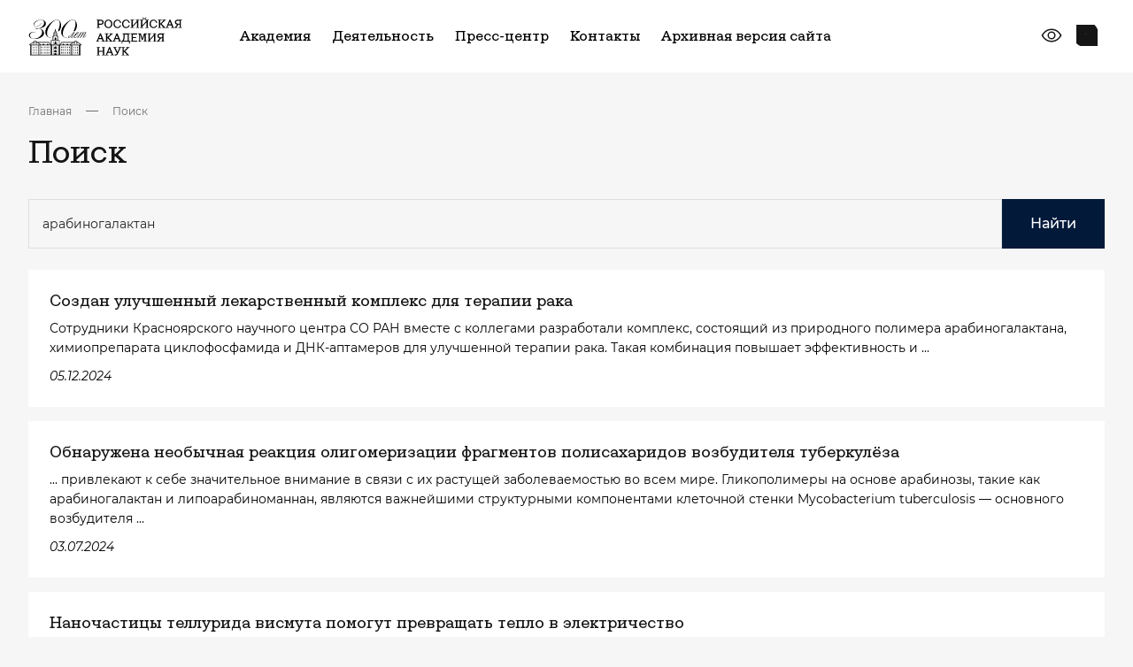

--- FILE ---
content_type: text/html; charset=UTF-8
request_url: https://new.ras.ru/search/?q=%20%D0%B0%D1%80%D0%B0%D0%B1%D0%B8%D0%BD%D0%BE%D0%B3%D0%B0%D0%BB%D0%B0%D0%BA%D1%82%D0%B0%D0%BD
body_size: 27323
content:
<!DOCTYPE html> <html data-theme="light" lang="ru" class="page page--index" > <head>     <meta http-equiv="Content-type" content="text/html; charset=utf-8" />     <meta http-equiv="X-UA-Compatible" content="ie=edge" />     <meta             name="viewport"             content="width=device-width, user-scalable=no, initial-scale=1.0, maximum-scale=1.0, minimum-scale=1.0"     />     <meta name="format-detection" content="telephone=no" />     <meta name="format-detection" content="address=no" />      <script data-skip-moving = "true" >const SITE_TEMPLATE_PATH = '/local/templates/main2023';</script>     <script src="https://yastatic.net/share2/share.js" async></script>     <!-- Google Tag Manager -->     <script>
        (function(w,d,s,l,i){w[l]=w[l]||[];w[l].push({'gtm.start':
                new Date().getTime(),event:'gtm.js'});var f=d.getElementsByTagName(s)[0],
            j=d.createElement(s),dl=l!='dataLayer'?'&l='+l:'';j.async=true;j.src=
            'https://www.googletagmanager.com/gtm.js?id='+i+dl;f.parentNode.insertBefore(j,f);
        })(window,document,'script','dataLayer','GTM-M2842ZT');
    </script>     <!-- End Google Tag Manager -->     <link rel="apple-touch-icon" sizes="180x180" href="/local/templates/main2023/favicon/apple-touch-icon.png">     <link rel="icon" type="image/png" sizes="32x32" href="/local/templates/main2023/favicon/favicon-32x32.png">     <link rel="icon" type="image/png" sizes="192x192" href="/local/templates/main2023/favicon/android-chrome-192x192.png">     <link rel="icon" type="image/png" sizes="16x16" href="/local/templates/main2023/favicon/favicon-16x16.png">     <link rel="manifest" href="/local/templates/main2023/favicon/site.webmanifest">     <link rel="mask-icon" href="/local/templates/main2023/favicon/safari-pinned-tab.svg" color="#5bbad5">     <meta name="msapplication-TileColor" content="#da532c">     <meta name="msapplication-TileImage" content="/local/templates/main2023/favicon/mstile-144x144.png">     <meta name="theme-color" content="#ffffff">     <meta property="og:title" content="Поиск"/>     <meta property="og:description" content=""/>     <meta property="og:type" content="website">     <meta property="og:site_name" content="Российская академия наук">     <meta property="og:url" content="https://new.ras.ru/search/">     <meta property="og:locale" content="ru_RU"/>     <meta property="og:image" content="https://new.ras.ru/upload/uf/ca8/yk8vd40vaxhihtvi4dqkrocfkq0ozid4.png"/>      <!-- defaults -->     <script>
        window.modalDefaults = {};

        window.dropdownDefaults = {};

        window.selectDefaults = {};
    </script>      <title>Поиск</title>     <meta http-equiv="Content-Type" content="text/html; charset=UTF-8" /> <link href="/local/templates/main2023/components/bitrix/search.page/search/style.css?1619722860163" type="text/css"  rel="stylesheet" /> <link href="/bitrix/components/bitrix/map.yandex.system/templates/.default/style.css?1619722840666" type="text/css"  data-template-style="true"  rel="stylesheet" /> <link href="/bitrix/components/slam/easyform/lib/css/bootstrap.min.css?172742433722741" type="text/css"  data-template-style="true"  rel="stylesheet" /> <link href="/bitrix/components/slam/easyform/lib/css/bootstrapValidator.min.css?1727424337565" type="text/css"  data-template-style="true"  rel="stylesheet" /> <link href="/local/templates/main2023/components/slam/easyform/form-add-news/style.css?17160279561135" type="text/css"  data-template-style="true"  rel="stylesheet" /> <link href="/local/templates/main2023/components/slam/easyform/form-add-news/bitrix/main.file.input/drag_n_drop/style.css?17160271858774" type="text/css"  data-template-style="true"  rel="stylesheet" /> <link href="/local/templates/main2023/components/slam/easyform/modal-default/style.css?17161130801137" type="text/css"  data-template-style="true"  rel="stylesheet" /> <link href="/local/templates/main2023/template_styles.css?176632113326345" type="text/css"  data-template-style="true"  rel="stylesheet" /> <script type="text/javascript">if(!window.BX)window.BX={};if(!window.BX.message)window.BX.message=function(mess){if(typeof mess==='object'){for(let i in mess) {BX.message[i]=mess[i];} return true;}};</script> <script type="text/javascript">(window.BX||top.BX).message({'pull_server_enabled':'N','pull_config_timestamp':'0','pull_guest_mode':'N','pull_guest_user_id':'0'});(window.BX||top.BX).message({'PULL_OLD_REVISION':'Для продолжения корректной работы с сайтом необходимо перезагрузить страницу.'});</script> <script type="text/javascript">(window.BX||top.BX).message({'JS_CORE_LOADING':'Загрузка...','JS_CORE_NO_DATA':'- Нет данных -','JS_CORE_WINDOW_CLOSE':'Закрыть','JS_CORE_WINDOW_EXPAND':'Развернуть','JS_CORE_WINDOW_NARROW':'Свернуть в окно','JS_CORE_WINDOW_SAVE':'Сохранить','JS_CORE_WINDOW_CANCEL':'Отменить','JS_CORE_WINDOW_CONTINUE':'Продолжить','JS_CORE_H':'ч','JS_CORE_M':'м','JS_CORE_S':'с','JSADM_AI_HIDE_EXTRA':'Скрыть лишние','JSADM_AI_ALL_NOTIF':'Показать все','JSADM_AUTH_REQ':'Требуется авторизация!','JS_CORE_WINDOW_AUTH':'Войти','JS_CORE_IMAGE_FULL':'Полный размер'});</script>   <script type="text/javascript" src="/bitrix/js/main/core/core.js?1654492942478033"></script>   <script>BX.setJSList(['/bitrix/js/main/core/core_ajax.js','/bitrix/js/main/core/core_promise.js','/bitrix/js/main/polyfill/promise/js/promise.js','/bitrix/js/main/loadext/loadext.js','/bitrix/js/main/loadext/extension.js','/bitrix/js/main/polyfill/promise/js/promise.js','/bitrix/js/main/polyfill/find/js/find.js','/bitrix/js/main/polyfill/includes/js/includes.js','/bitrix/js/main/polyfill/matches/js/matches.js','/bitrix/js/ui/polyfill/closest/js/closest.js','/bitrix/js/main/polyfill/fill/main.polyfill.fill.js','/bitrix/js/main/polyfill/find/js/find.js','/bitrix/js/main/polyfill/matches/js/matches.js','/bitrix/js/main/polyfill/core/dist/polyfill.bundle.js','/bitrix/js/main/core/core.js','/bitrix/js/main/polyfill/intersectionobserver/js/intersectionobserver.js','/bitrix/js/main/lazyload/dist/lazyload.bundle.js','/bitrix/js/main/polyfill/core/dist/polyfill.bundle.js','/bitrix/js/main/parambag/dist/parambag.bundle.js']);
BX.setCSSList(['/bitrix/js/main/lazyload/dist/lazyload.bundle.css','/bitrix/js/main/parambag/dist/parambag.bundle.css']);</script> <script type="text/javascript">(window.BX||top.BX).message({'LANGUAGE_ID':'ru','FORMAT_DATE':'DD.MM.YYYY','FORMAT_DATETIME':'DD.MM.YYYY HH:MI:SS','COOKIE_PREFIX':'BITRIX_SM','SERVER_TZ_OFFSET':'10800','UTF_MODE':'Y','SITE_ID':'s1','SITE_DIR':'/','USER_ID':'','SERVER_TIME':'1768512871','USER_TZ_OFFSET':'0','USER_TZ_AUTO':'Y','bitrix_sessid':'c8830e9d62c92ada7ef257b890491189'});</script>    <script type="text/javascript" src="/bitrix/js/pull/protobuf/protobuf.js?1619722852274055"></script> <script type="text/javascript" src="/bitrix/js/pull/protobuf/model.js?161972285270928"></script> <script type="text/javascript" src="/bitrix/js/main/core/core_promise.js?16197228325220"></script> <script type="text/javascript" src="/bitrix/js/rest/client/rest.client.js?161972285317414"></script> <script type="text/javascript" src="/bitrix/js/pull/client/pull.client.js?163742091170757"></script> <script type="text/javascript" src="/bitrix/js/main/jquery/jquery-1.8.3.min.js?161972283293637"></script> <script type="text/javascript" src="/bitrix/js/main/core/core_fx.js?161972283216888"></script> <script type="text/javascript" src="/bitrix/js/main/core/core_dd.js?16197228323613"></script> <script type="text/javascript" src="/bitrix/js/main/file_upload_agent.js?165449294216785"></script>   <script type="text/javascript" src="/local/templates/main2023/script.js?17017791699479"></script> <script type="text/javascript" src="/local/templates/main2023/components/bitrix/menu/horizontal_multilevel_new_top/script.js?1701961938470"></script> <script type="text/javascript" src="/local/components/alamics/form.result.new/templates/subscribe_new/script.js?17017791661386"></script> <script type="text/javascript" src="/local/templates/main2023/components/bitrix/menu/footer__cols_multilevel/script.js?1702134359470"></script> <script type="text/javascript" src="/bitrix/components/bitrix/map.yandex.view/templates/.default/script.js?16197228401540"></script> <script type="text/javascript" src="/bitrix/components/slam/easyform/lib/js/jquery-1.12.4.min.js?172742433797163"></script> <script type="text/javascript" src="/bitrix/components/slam/easyform/lib/js/bootstrapValidator.min.js?1727424337103245"></script> <script type="text/javascript" src="/bitrix/components/slam/easyform/script.js?172742433715026"></script> <script type="text/javascript" src="/local/templates/main2023/components/slam/easyform/form-add-news/bitrix/main.file.input/drag_n_drop/script.js?171602718520323"></script> <script type="text/javascript">var _ba = _ba || []; _ba.push(["aid", "4861a00635f451dcfc881c8bc030afef"]); _ba.push(["host", "new.ras.ru"]); (function() {var ba = document.createElement("script"); ba.type = "text/javascript"; ba.async = true;ba.src = (document.location.protocol == "https:" ? "https://" : "http://") + "bitrix.info/ba.js";var s = document.getElementsByTagName("script")[0];s.parentNode.insertBefore(ba, s);})();</script>       <link href="/local/templates/main2023/dist/css/bvi.css" rel="stylesheet">     <script src="/local/templates/main2023/assets/js/_head.js"></script>     <link href="/local/templates/main2023/assets/css/bundle.css" rel="stylesheet">      <script src="https://cdnjs.cloudflare.com/ajax/libs/fancybox/3.5.7/jquery.fancybox.min.js" integrity="sha512-uURl+ZXMBrF4AwGaWmEetzrd+J5/8NRkWAvJx5sbPSSuOb0bZLqf+tOzniObO00BjHa/dD7gub9oCGMLPQHtQA==" crossorigin="anonymous" referrerpolicy="no-referrer"></script>     <link rel="stylesheet" href="https://cdnjs.cloudflare.com/ajax/libs/fancybox/3.5.7/jquery.fancybox.css" integrity="sha512-nNlU0WK2QfKsuEmdcTwkeh+lhGs6uyOxuUs+n+0oXSYDok5qy0EI0lt01ZynHq6+p/tbgpZ7P+yUb+r71wqdXg==" crossorigin="anonymous" referrerpolicy="no-referrer" /> </head> <body class="not-main-page">  <!-- Google Tag Manager (noscript) --> <noscript>     <!-- deleted by bitrix Antivirus --> </noscript> <!-- End Google Tag Manager (noscript) --> <div class="content">      <!-- header -->     <header class="header header--inner-old">         <div class="container j_search-container">             <!-- wrap -->             <div class="header__wrap">                 <div class="header__left">                     <a href="/" class="header__logo">                         <img src="/local/templates/main2023/assets/images/logo.svg" alt="logo" />                     </a>                 </div>                 <div class="header__right">                           <nav class="header__nav">          <ul class="header__list">      	  	  		            <li class="header__item">                  <a href="/academy-new/" class="header__link">Академия</a>                  <div class="header__menu">                            <div class="header__menu-wrap">                              <div class="header__menu-items">        		  	  	    	  	  		  			                  <a href="/academy-new/" class="item">Об Академии</a>  			  		  	  	    	  	  		  			                  <a href="/academy-new/president/" class="item">Президент</a>  			  		  	  	    	  	  		  			                  <a href="/academy-new/rukovodstvo-ran/" class="item">Руководство</a>  			  		  	  	    	  	  		  			                  <a href="/academy-new/obshchee-sobranie-ran/" class="item">Общее собрание</a>  			  		  	  	    	  	  		  			                  <a href="/academy-new/presidium/" class="item">Президиум</a>  			  		  	  	    	  	  		  			                  <a href="/academy-new/staff/" class="item">Состав Академии</a>  			  		  	  	    	  	  		  			                  <a href="/academy-new/otdeleniya-po-oblastyam-i-napravleniyam-nauki/" class="item">Тематические отделения</a>  			  		  	  	    	  	  		  			                  <a href="/academy-new/regionalnye-otdeleniya-ran/" class="item">Региональные отделения и представительства</a>  			  		  	  	    	  	  		  			                  <a href="/academy-new/upravleniya-ran/" class="item">Управления</a>  			  		  	  	    	  	  		  			                  <a href="/academy-new/komitety-sovety-i-komissii/" class="item">Научные советы, комитеты и комиссии</a>  			  		  	  	    	  	  		  			                  <a href="/academy-new/documents/" class="item">Документы</a>  			  		  	  	    	  	  		  			                  <a href="/300-let-istorii/" class="item">300 лет РАН</a>  			  		  	  	    			</div>                      </div>                  </div>              </li>	  	  		            <li class="header__item">                  <a href="/work-new/" class="header__link">Деятельность</a>                  <div class="header__menu">                            <div class="header__menu-wrap">                              <div class="header__menu-items">        		  	  	    	  	  		  			                  <a href="/work-new/gosudarstvennoe-zadanie/" class="item">Государственное задание</a>  			  		  	  	    	  	  		  			                  <a href="/work-new/koordinatsiya-programmy-fundamentalnykh-nauchnykh-issledovaniy-v-rossiyskoy-federatsii-na-dolgosroch/" class="item">Фундаментальные и поисковые исследования</a>  			  		  	  	    	  	  		  			                  <a href="/work-new/nauchno-metodicheskoe-rukovodstvo-i-ekspertnaya-deyatelnost/ekspertnaya-deyatelnost/" class="item">Экспертиза</a>  			  		  	  	    	  	  		  			                  <a href="/work-new/nauchno-metodicheskoe-rukovodstvo-i-ekspertnaya-deyatelnost/nauchnoe-i-nauchno-metodicheskoe-rukovodstvo/" class="item">Научно-методическое руководство</a>  			  		  	  	    	  	  		  			                  <a href="/work-new/international/" class="item">Научная дипломатия</a>  			  		  	  	    	  	  		  			                  <a href="/work-new/publishing/" class="item">Издательская деятельность</a>  			  		  	  	    	  	  		  			                  <a href="/work-new/vzaimodeystvie-s-nauchno-obrazovatelnym-soobshchestvom/bazovye-shkoly-ran/" class="item">Базовые школы</a>  			  		  	  	    	  	  		  			                  <a href="/work-new/populyarizatsiya-nauki/" class="item">Популяризация науки</a>  			  		  	  	    	  	  		  			                  <a href="/work-new/konkursy-konferentsii-premii-i-nagrady/" class="item">Конкурсы, премии и награды</a>  			  		  	  	    			</div>                      </div>                  </div>              </li>	  	  		            <li class="header__item">                  <a href="/press-center/" class="header__link">Пресс-центр</a>                  <div class="header__menu">                            <div class="header__menu-wrap">                              <div class="header__menu-items">        		  	  	    	  	  		  			                  <a href="/press-center/events/" class="item">Новости</a>  			  		  	  	    	  	  		  			                  <a href="/press-center/events-additional/" class="item">Анонсы мероприятий</a>  			  		  	  	    	  	  		  			                  <a href="/press-center/perfomances/" class="item">Выступления</a>  			  		  	  	    	  	  		  			                  <a href="/press-center/direct-speech/" class="item">Интервью</a>  			  		  	  	    	  	  		  			                  <a href="/press-center/articles/" class="item">Приветствия</a>  			  		  	  	    	  	  		  			                  <a href="/press-center/dijest/" class="item">Дайджест СМИ</a>  			  		  	  	    	  	  		  			                  <a href="/press-center/media/" class="item">Медиатека</a>  			  		  	  	    			</div>                      </div>                  </div>              </li>	  	  		  			                  <li class="header__item">                      <a href="/contacts/" class="header__link">Контакты</a>                  </li>  			  		  	  	    	  	  		  			                  <li class="header__item">                      <a href="https://www.ras.ru/" class="header__link">Архивная версия сайта</a>                  </li>  			  		  	  	                    </ul>      </nav>                         <div class="header__controls">                         <div class="header__eye">                             <a                                     href="javascript:void(0)"                                     type="button"                                     id="special-version"                                     class="button button--flat"                             >                                 <svg>                                     <use xlink:href="/local/templates/main2023/assets/svg/sprite.svg#eye-line"></use>                                 </svg>                             </a>                         </div>                                                   <div class="header__search j_searchOpen">                             <button type="button" class="button button--flat">                                 <svg>                                     <use xlink:href="/local/templates/main2023/assets/svg/sprite.svg#search2"></use>                                 </svg>                             </button>                         </div>                     </div>                      <div class="header__burger j_toggleMenu">                         <div class="burger__mobile">                             <span class="burger__mobile-line burger__mobile-top"></span>                             <span class="burger__mobile-line burger__mobile-mid"></span>                             <span class="burger__mobile-line burger__mobile-bot"></span>                         </div>                     </div>                 </div>             </div>             <!-- ./ End of wrap -->              <div class="header__search-block">                 <form class="header-top-search" action="/search/">                     <div class="container">                         <div class="header-top-search__wrap">                             <label class="label">                                 <input type="text" name="q" class="input j_search-input" placeholder="Введите Ваш запрос" />                                 <button title="Закрыть поиск" class="button button--flat button-icon" type="submit">                                     <svg>                                         <use xlink:href="/local/templates/main2023/assets/svg/sprite.svg#search"></use>                                     </svg>                                 </button>                             </label>                              <div class="header-top-search__btns">                                 <div class="burger__mobile j_searchClose">                                     <span class="burger__mobile-line burger__mobile-top"></span>                                     <span class="burger__mobile-line burger__mobile-bot"></span>                                 </div>                             </div>                         </div>                     </div>                 <input type="hidden" name="csrftoken" value="188b05161b5f68001653dc6212018f24ba1ab3c43de0dc858909109117a0546249e5ed4f1e8e626f" /></form>             </div>         </div>     </header>     <!-- ./ End of header -->     <!-- menu -->     <!-- <div class="menu-overlay"></div> -->         <section class="menu-section" data-scroll-lock-scrollable>      <div class="container j_search-container">            <div class="header__search-block">              <form class="header-top-search" action="/search/">                  <div class="container">                      <div class="header-top-search__wrap">                          <label class="label">                              <input type="text" name="q" class="input j_search-input" placeholder="Введите Ваш запрос" />                              <button title="Закрыть поиск" class="button button--flat button-icon" type="button">                                  <svg>                                      <use xlink:href="/local/templates/main2023/assets/svg/sprite.svg#search"></use>                                  </svg>                              </button>                          </label>                            <div class="header-top-search__btns">                              <div class="burger__mobile j_searchClose">                                  <span class="burger__mobile-line burger__mobile-top"></span>                                  <span class="burger__mobile-line burger__mobile-bot"></span>                              </div>                          </div>                      </div>                  </div>              <input type="hidden" name="csrftoken" value="188b05161b5f68001653dc6212018f24ba1ab3c43de0dc858909109117a0546249e5ed4f1e8e626f" /></form>          </div>                    <div class="menu">              <div class="menu__wrap">                  <div class="menu__body">                      <div class="menu__accordions">                                                    <div                                                                      data-accordion class="menu__accordion">                              <div class="menu__accordion-header">                                  <a href="/academy-new/" class="menu__accordion-title"> Академия </a>                                                                    <div class="menu__accordion-icon" data-accordion-button>                                      <svg class="svg">                                          <use xlink:href="/local/templates/main2023/assets/svg/sprite.svg#arrow-down"></use>                                      </svg>                                  </div>                                                              </div>                                                              <div data-accordion-content class="menu__accordion-body">                                  <div class="menu__accordion-wrap">                                                                          <a href="/academy-new/" class="menu__accordion-link">                                              Об Академии                                    </a>                                                                          <a href="/academy-new/president/" class="menu__accordion-link">                                              Президент                                    </a>                                                                          <a href="/academy-new/rukovodstvo-ran/" class="menu__accordion-link">                                              Руководство                                    </a>                                                                          <a href="/academy-new/obshchee-sobranie-ran/" class="menu__accordion-link">                                              Общее собрание                                    </a>                                                                          <a href="/academy-new/presidium/" class="menu__accordion-link">                                              Президиум                                    </a>                                                                          <a href="/academy-new/staff/" class="menu__accordion-link">                                              Состав Академии                                    </a>                                                                          <a href="/academy-new/otdeleniya-po-oblastyam-i-napravleniyam-nauki/" class="menu__accordion-link">                                              Тематические отделения                                    </a>                                                                          <a href="/academy-new/regionalnye-otdeleniya-ran/" class="menu__accordion-link">                                              Региональные отделения и представительства                                    </a>                                                                          <a href="/academy-new/upravleniya-ran/" class="menu__accordion-link">                                              Управления                                    </a>                                                                          <a href="/academy-new/komitety-sovety-i-komissii/" class="menu__accordion-link">                                              Научные советы, комитеты и комиссии                                    </a>                                                                          <a href="/academy-new/documents/" class="menu__accordion-link">                                              Документы                                    </a>                                                                          <a href="/300-let-istorii/" class="menu__accordion-link">                                              300 лет РАН                                    </a>                                                                      </div>                              </div>                                                      </div>                                                  <div                                                                      data-accordion class="menu__accordion">                              <div class="menu__accordion-header">                                  <a href="/work-new/" class="menu__accordion-title"> Деятельность </a>                                                                    <div class="menu__accordion-icon" data-accordion-button>                                      <svg class="svg">                                          <use xlink:href="/local/templates/main2023/assets/svg/sprite.svg#arrow-down"></use>                                      </svg>                                  </div>                                                              </div>                                                              <div data-accordion-content class="menu__accordion-body">                                  <div class="menu__accordion-wrap">                                                                          <a href="/work-new/gosudarstvennoe-zadanie/" class="menu__accordion-link">                                              Государственное задание                                    </a>                                                                          <a href="/work-new/koordinatsiya-programmy-fundamentalnykh-nauchnykh-issledovaniy-v-rossiyskoy-federatsii-na-dolgosroch/" class="menu__accordion-link">                                              Фундаментальные и поисковые исследования                                    </a>                                                                          <a href="/work-new/nauchno-metodicheskoe-rukovodstvo-i-ekspertnaya-deyatelnost/ekspertnaya-deyatelnost/" class="menu__accordion-link">                                              Экспертиза                                    </a>                                                                          <a href="/work-new/nauchno-metodicheskoe-rukovodstvo-i-ekspertnaya-deyatelnost/nauchnoe-i-nauchno-metodicheskoe-rukovodstvo/" class="menu__accordion-link">                                              Научно-методическое руководство                                    </a>                                                                          <a href="/work-new/international/" class="menu__accordion-link">                                              Научная дипломатия                                    </a>                                                                          <a href="/work-new/publishing/" class="menu__accordion-link">                                              Издательская деятельность                                    </a>                                                                          <a href="/work-new/vzaimodeystvie-s-nauchno-obrazovatelnym-soobshchestvom/bazovye-shkoly-ran/" class="menu__accordion-link">                                              Базовые школы                                    </a>                                                                          <a href="/work-new/populyarizatsiya-nauki/" class="menu__accordion-link">                                              Популяризация науки                                    </a>                                                                          <a href="/work-new/konkursy-konferentsii-premii-i-nagrady/" class="menu__accordion-link">                                              Конкурсы, премии и награды                                    </a>                                                                      </div>                              </div>                                                      </div>                                                  <div                                                                      data-accordion class="menu__accordion">                              <div class="menu__accordion-header">                                  <a href="/press-center/" class="menu__accordion-title"> Пресс-центр </a>                                                                    <div class="menu__accordion-icon" data-accordion-button>                                      <svg class="svg">                                          <use xlink:href="/local/templates/main2023/assets/svg/sprite.svg#arrow-down"></use>                                      </svg>                                  </div>                                                              </div>                                                              <div data-accordion-content class="menu__accordion-body">                                  <div class="menu__accordion-wrap">                                                                          <a href="/press-center/events/" class="menu__accordion-link">                                              Новости                                    </a>                                                                          <a href="/press-center/events-additional/" class="menu__accordion-link">                                              Анонсы мероприятий                                    </a>                                                                          <a href="/press-center/perfomances/" class="menu__accordion-link">                                              Выступления                                    </a>                                                                          <a href="/press-center/direct-speech/" class="menu__accordion-link">                                              Интервью                                    </a>                                                                          <a href="/press-center/articles/" class="menu__accordion-link">                                              Приветствия                                    </a>                                                                          <a href="/press-center/dijest/" class="menu__accordion-link">                                              Дайджест СМИ                                    </a>                                                                          <a href="/press-center/media/" class="menu__accordion-link">                                              Медиатека                                    </a>                                                                      </div>                              </div>                                                      </div>                                                  <div                                                                  class="menu__accordion">                              <div class="menu__accordion-header">                                  <a href="/contacts/" class="menu__accordion-title"> Контакты </a>                                                                </div>                                                        </div>                                                  <div                                                                  class="menu__accordion">                              <div class="menu__accordion-header">                                  <a href="https://www.ras.ru/" class="menu__accordion-title"> Архивная версия сайта </a>                                                                </div>                                                        </div>                                                </div>                        <div class="menu__controls">                          <div class="menu__controls-inner">                              <div class="header__search j_searchOpen">                                  <button type="button" class="button button--flat">                                      <svg>                                          <use xlink:href="/local/templates/main2023/assets/svg/sprite.svg#search"></use>                                      </svg>                                  </button>                              </div>                                                       </div>                                                </div>                                            </div>              </div>          </div>      </div>      <!-- ./ End of container -->  </section>  <!-- ./ End of menu -->             <main class="main">                     <div class="container">                                              <div class="breadcrumbs-section"><div class="breadcrumbs-wrap"><div class="breadcrumb-block__wrap"><div class="breadcrumbs-list" itemscope itemtype="https://schema.org/BreadcrumbList">  <li class="breadcrumbs-list__item" itemprop="itemListElement" itemscope itemtype="https://schema.org/ListItem">                             <a itemid="https://example.com/books/sciencefiction" itemprop="item" itemscope itemtype="https://schema.org/WebPage"                              class="breadcrumbs-list__link"                              href="/"> Главная </a>                              <meta content="0" itemprop="position"/>                         </li> <li class="breadcrumbs-list__item">                             <div class="breadcrumbs-list__item--icon"> </div>                         </li>  <li class="breadcrumbs-list__item" itemprop="itemListElement" itemscope itemtype="https://schema.org/ListItem">                             <a itemid="https://example.com/books/sciencefiction" itemprop="item" itemscope itemtype="https://schema.org/WebPage"                              class="breadcrumbs-list__link"                              href="/search/"> Поиск </a>                              <meta content="1" itemprop="position"/>                         </li></div></div></div></div>                                        <h1 class="common-title">                         Поиск                    </h1>                                           </div> <!-- ./ End of container -->                   <!--         <div class="container" style="margin-bottom: 25px">             <nav class="common-links js-section-nav">                 <ul class="common-links-wrap">                     <li><a class="common-link active">Все результаты</a></li>                     <li><a class="common-link" data-default-href="/search/person/" href="/search/person/">Контакты</a></li>                     <li><a class="common-link" data-default-href="/search/news/" href="/search/news/">Новости</a></li>                     <li><a class="common-link" data-default-href="/search/mir-news/" href="/search/mir-news/">Популярная наука</a></li>                     <li><a class="common-link" data-default-href="/search/mir-blog/" href="/search/mir-blog/">Блоги и комментарии</a></li>                     <li><a class="common-link" data-default-href="/search/articles/" href="/search/articles/">Материалы</a></li>                     <li><a class="common-link" data-default-href="/search/mir-articles/" href="/search/mir-articles/">Исследования</a></li>                     <li><a class="common-link" data-default-href="/search/mir-event/" href="/search/mir-event/">Лекторий</a></li>                     <li><a class="common-link" data-default-href="/search/events/" href="/search/events/">Мероприятия</a></li>                     <li><a class="common-link" data-default-href="/search/meeting/" href="/search/meeting/">Заседания президиума</a></li>                     <li><a class="common-link" data-default-href="/search/session/" href="/search/session/">Общие собрания</a></li>                     <li><a class="common-link" data-default-href="/search/journals/" href="/search/journals/">Журналы</a></li>                     <li><a class="common-link" data-default-href="/search/monographs/" href="/search/monographs/">Монографии</a></li>                     <li><a class="common-link" data-default-href="/search/publishing_articles/" href="/search/publishing_articles/">Статьи</a></li>                     <li><a class="common-link" data-default-href="/search/authors/" href="/search/authors/">Авторы</a></li>                     <li><a class="common-link" data-default-href="/search/files/" href="/search/files/">Документы</a></li>                     <li><a class="common-link" data-default-href="/search/unit/" href="/search/unit/">Организационные единицы</a></li>                     <li><a class="common-link" data-default-href="/search/mir-nayk/" href="/search/mir-nayk/">Научное сообщество</a></li>                     <li><a class="common-link" data-default-href="/search/academy/" href="/search/academy/">Академия</a></li>                     <li><a class="common-link" data-default-href="/search/announcements/" href="/search/announcements/">Объявления</a></li>                     <li><a class="common-link" data-default-href="/search/work/" href="/search/work/">Деятельности</a></li>                     <li><a class="common-link" data-default-href="/search/mir/" href="/search/mir/">Мир Науки</a></li>                     <li><a class="common-link" data-default-href="/search/program/" href="/search/program/">Научные программы</a></li>                     <li><a class="common-link" data-default-href="/search/project/" href="/search/project/">Научные проекты</a></li>                     <li><a class="common-link" data-default-href="/search/сommission/" href="/search/сommission/">Национальные комитеты</a></li>                 </ul>             </nav>         </div>         -->     <div class="container pb-xl-10 pb-6">          <div class="wrap-content-page">     <div class="search-page">         <form style="display: flex; gap: 4px; margin-bottom: 24px" action="" method="get">                             <input placeholder="Поиск по сайту" style="width: 100%" class="input" type="text" name="q" value="арабиногалактан" size="40" />                                     <button type="submit" class="button button--big">                 Найти             </button>             <input type="hidden" name="how" value="r" />                     <input type="hidden" name="csrftoken" value="188b05161b5f68001653dc6212018f24ba1ab3c43de0dc858909109117a0546249e5ed4f1e8e626f" /></form>                                                             <a  href="/press-center/cozdan-uluchshennyy-lekarstvennyy-kompleks-dlya-terapii-raka/?sphrase_id=18469773" class="search-item">                     <div class="search-item__title">Cоздан улучшенный лекарственный комплекс для терапии рака</div>                     <p class="search-item__text">Сотрудники Красноярского научного центра СО РАН вместе с коллегами разработали комплекс, состоящий из природного полимера <b>арабиногалактан</b>а, химиопрепарата циклофосфамида и ДНК-аптамеров для улучшенной терапии рака. Такая комбинация повышает эффективность и ... </p>                                         <div class="search-item__date"> 05.12.2024</div>                 </a>                               <a  href="/press-center/obnaruzhena-neobychnaya-reaktsiya-oligomerizatsii-fragmentov-polisakharidov-vozbuditelya-tuberkulyez/?sphrase_id=18469773" class="search-item">                     <div class="search-item__title">Обнаружена необычная реакция олигомеризации фрагментов полисахаридов возбудителя туберкулёза</div>                     <p class="search-item__text"> ... привлекают к себе значительное внимание в связи с их растущей заболеваемостью во всем мире. Гликополимеры на основе арабинозы, такие как <b>арабиногалактан</b> и липоарабиноманнан, являются важнейшими структурными компонентами клеточной стенки Mycobacterium tuberculosis — основного возбудителя ... </p>                                         <div class="search-item__date"> 03.07.2024</div>                 </a>                               <a  href="/press-center/nanochastitsy-tellurida-vismuta-pomogut-prevrashchat-teplo-v-elektrichestvo/?sphrase_id=18469773" class="search-item">                     <div class="search-item__title">Наночастицы теллурида висмута помогут превращать тепло в электричество</div>                     <p class="search-item__text">Химики из Иркутского института химии им. А. Е. Фаворского СО РАН получили термоэлектрические наночастицы теллурида висмута, покрытые <b>арабиногалактан</b>ом — полисахаридом, получаемым из древесины лиственницы Сибирской. Данные наночастицы могут использоваться для получения ... </p>                                         <div class="search-item__date"> 01.11.2023</div>                 </a>                               <a  href="/press-center/novye-sorbenty-dlya-ochistki-stochnykh-vod/?sphrase_id=18469773" class="search-item">                     <div class="search-item__title">Новые сорбенты для очистки сточных вод</div>                     <p class="search-item__text">Красноярские ученые синтезировали новые сорбенты на основе <b>арабиногалактан</b>а древесины лиственницы, модифицированного карбоновыми кислотами. Полученные материалы экологически безопасны, легко разлагаются ... </p>                                         <div class="search-item__date"> 14.06.2023</div>                 </a>                               <a  href="/press-center/po-fitopatogenam-udaryat-nanokompozity/?sphrase_id=18469773" class="search-item">                     <div class="search-item__title">По фитопатогенам ударят нанокомпозиты</div>                     <p class="search-item__text"> ... природный полимер, например, крахмал, полученный из картофеля, или каррагинан, используемый для пищевой промышленности как загуститель, или <b>арабиногалактан</b> – полисахарид, выделенный из лиственницы сибирской, а также гуминовые вещества. Наночастицы находятся не на поверхности ... </p>                                         <div class="search-item__date"> 27.02.2023</div>                 </a>                               <a  href="/press-center/polimer-i-aptamery-sdelali-protivorakovyy-preparat-bolee-bezopasnym-i-effektivnym/?sphrase_id=18469773" class="search-item">                     <div class="search-item__title">Полимер и аптамеры сделали противораковый препарат более безопасным и эффективным</div>                     <p class="search-item__text">Ученые улучшили химиопрепарат цисплатин для борьбы с раковыми опухолями при помощи аптамеров и полимера <b>арабиногалактан</b>а. Модификация позволила адресно доставлять лекарство в опухоль, значительно снизить его терапевтическую дозу и токсичность,... </p>                                         <div class="search-item__date"> 17.10.2022</div>                 </a>                                       </div> </div>     </div>     <div class="container pt-md-10 pt-8">         <div class="js-ajax-filter-content">                                       <div id="comp_c28360c9f28da145b48d65a16fadaa51"></div>                                             </div>     </div>         </main>  <!-- footer --> <footer class="footer">       <!-- subscribe --> <section class="subscribe-section">     <div class="container">         <div class="subscribe">             <div class="subscribe__wrap">                 <div class="subscribe__content js-form-subscribe">                                          <form class="subscribe__form"name="SIMPLE_FORM_2" action="/search/?q=+%D0%B0%D1%80%D0%B0%D0%B1%D0%B8%D0%BD%D0%BE%D0%B3%D0%B0%D0%BB%D0%B0%D0%BA%D1%82%D0%B0%D0%BD" method="POST" enctype="multipart/form-data"><input type="hidden" name="sessid" id="sessid" value="c8830e9d62c92ada7ef257b890491189" /><input type="hidden" name="WEB_FORM_ID" value="2" /><input type="hidden" name="PAGE_TITLE" value="Поиск" /><input type="hidden" name="web_form_submit_2" value="submit"><input type="hidden" name="FORM_NAME" value="SIMPLE_FORM_2">                      <div class="node-form-subs" style="display: none">                                             </div>                                              <div class="subscribe__text"> Подпишитесь на новости РАН </div>                           <div class="subscribe__form-wrap">                             <div class="subscribe__input">                                 <div class="input-wrapper">                                     <div class="input-container">                                         <input type="text" js-field-check="EMAIL" name="form_email_4" class="input" placeholder="Введите вашу почту" />                                         <span js-field-error-text="EMAIL" class="error-text"></span>                                     </div>                                 </div>                             </div>                              <label style="display:none;" js-field-check="USER_TERMS" class="conf-policy conf-policy_white">                                 <input checked required type="checkbox" name="USER_TERMS" value="Y">                              </label>                              <div class="subscribe__button">                                  <input type="submit" class="button button--middle button--secondary" value="Подписаться">                                 <input type="hidden" name="web_form_submit" value="Подписаться">                                 <input type="hidden" name="web_form_submit_2" value="Подписаться">                               </div>                          </div>                     <input type="hidden" name="csrftoken" value="188b05161b5f68001653dc6212018f24ba1ab3c43de0dc858909109117a0546249e5ed4f1e8e626f" /></form>                </div>                 <p class="subscribe__sub-text">                      Нажимая на кнопку «Подписаться», вы соглашаетесь с <a  target="_blank" href="/policy/">Политикой об обработке персональных данных</a> и даёте <a  target="_blank" href="/upload/Согласие_на_обработку_персональных_данных.pdf">согласие на обработку персональных данных.</a><br> Отозвать своё согласие на обработку персональных данных можно, заполнив <a target="_blank"  href="/upload/ОТЗЫВ СОГЛАСИЯ.pdf">форму отзыва согласия</a> и отправив её по адресу электронной почты: <a href="mailto:press@pran.ru">press@pran.ru</a>                   </p>             </div>         </div>     </div>     <!-- ./ End of container --> </section> <!-- ./ End of subscribe -->         <div class="container">         <!-- wrap -->         <div class="footer__wrap">             <div class="footer__top">                 <div class="footer__cols">                                        	  	  		                <div class="footer__col">              <div data-accordion class="footer__accordion">              <div class="footer__accordion-header">                  <a href="/academy-new/" class="footer__accordion-title"> Академия </a>                  <div class="footer__accordion-icon" data-accordion-button>                      <svg class="svg">                          <use xlink:href="/local/templates/main2023/assets/svg/sprite.svg#arrow-down"></use>                      </svg>                  </div>              </div>                <div data-accordion-content class="footer__accordion-body">              <div class="footer__accordion-wrap">            		  	  	    	  	  		  			                  <a href="/academy-new/" class="footer__accordion-link">Об Академии</a>      			  		  	  	    	  	  		  			                  <a href="/academy-new/president/" class="footer__accordion-link">Президент</a>      			  		  	  	    	  	  		  			                  <a href="/academy-new/rukovodstvo-ran/" class="footer__accordion-link">Руководство</a>      			  		  	  	    	  	  		  			                  <a href="/academy-new/obshchee-sobranie-ran/" class="footer__accordion-link">Общее собрание</a>      			  		  	  	    	  	  		  			                  <a href="/academy-new/presidium/" class="footer__accordion-link">Президиум</a>      			  		  	  	    	  	  		  			                  <a href="/academy-new/staff/" class="footer__accordion-link">Состав Академии</a>      			  		  	  	    	  	  		  			                  <a href="/academy-new/otdeleniya-po-oblastyam-i-napravleniyam-nauki/" class="footer__accordion-link">Тематические отделения</a>      			  		  	  	    	  	  		  			                  <a href="/academy-new/regionalnye-otdeleniya-ran/" class="footer__accordion-link">Региональные отделения и представительства</a>      			  		  	  	    	  	  		  			                  <a href="/academy-new/upravleniya-ran/" class="footer__accordion-link">Управления</a>      			  		  	  	    	  	  		  			                  <a href="/academy-new/komitety-sovety-i-komissii/" class="footer__accordion-link">Научные советы, комитеты и комиссии</a>      			  		  	  	    	  	  		  			                  <a href="/academy-new/documents/" class="footer__accordion-link">Документы</a>      			  		  	  	    	  	  		  			                  <a href="/300-let-istorii/" class="footer__accordion-link">300 лет РАН</a>      			  		  	  	    			</div>                  </div>              </div>          </div>	  	  		                <div class="footer__col">              <div data-accordion class="footer__accordion">              <div class="footer__accordion-header">                  <a href="/work-new/" class="footer__accordion-title"> Деятельность </a>                  <div class="footer__accordion-icon" data-accordion-button>                      <svg class="svg">                          <use xlink:href="/local/templates/main2023/assets/svg/sprite.svg#arrow-down"></use>                      </svg>                  </div>              </div>                <div data-accordion-content class="footer__accordion-body">              <div class="footer__accordion-wrap">            		  	  	    	  	  		  			                  <a href="/work-new/gosudarstvennoe-zadanie/" class="footer__accordion-link">Государственное задание</a>      			  		  	  	    	  	  		  			                  <a href="/work-new/koordinatsiya-programmy-fundamentalnykh-nauchnykh-issledovaniy-v-rossiyskoy-federatsii-na-dolgosroch/" class="footer__accordion-link">Фундаментальные и поисковые исследования</a>      			  		  	  	    	  	  		  			                  <a href="/work-new/nauchno-metodicheskoe-rukovodstvo-i-ekspertnaya-deyatelnost/ekspertnaya-deyatelnost/" class="footer__accordion-link">Экспертиза</a>      			  		  	  	    	  	  		  			                  <a href="/work-new/nauchno-metodicheskoe-rukovodstvo-i-ekspertnaya-deyatelnost/nauchnoe-i-nauchno-metodicheskoe-rukovodstvo/" class="footer__accordion-link">Научно-методическое руководство</a>      			  		  	  	    	  	  		  			                  <a href="/work-new/international/" class="footer__accordion-link">Научная дипломатия</a>      			  		  	  	    	  	  		  			                  <a href="/work-new/publishing/" class="footer__accordion-link">Издательская деятельность</a>      			  		  	  	    	  	  		  			                  <a href="/work-new/vzaimodeystvie-s-nauchno-obrazovatelnym-soobshchestvom/bazovye-shkoly-ran/" class="footer__accordion-link">Базовые школы</a>      			  		  	  	    	  	  		  			                  <a href="/work-new/populyarizatsiya-nauki/" class="footer__accordion-link">Популяризация науки</a>      			  		  	  	    	  	  		  			                  <a href="/work-new/konkursy-konferentsii-premii-i-nagrady/" class="footer__accordion-link">Конкурсы, премии и награды</a>      			  		  	  	    			</div>                  </div>              </div>          </div>	  	  		                <div class="footer__col">              <div data-accordion class="footer__accordion">              <div class="footer__accordion-header">                  <a href="/press-center/" class="footer__accordion-title"> Пресс-центр </a>                  <div class="footer__accordion-icon" data-accordion-button>                      <svg class="svg">                          <use xlink:href="/local/templates/main2023/assets/svg/sprite.svg#arrow-down"></use>                      </svg>                  </div>              </div>                <div data-accordion-content class="footer__accordion-body">              <div class="footer__accordion-wrap">            		  	  	    	  	  		  			                  <a href="/press-center/events/" class="footer__accordion-link">Новости</a>      			  		  	  	    	  	  		  			                  <a href="/press-center/events-additional/" class="footer__accordion-link">Анонсы мероприятий</a>      			  		  	  	    	  	  		  			                  <a href="/press-center/perfomances/" class="footer__accordion-link">Выступления</a>      			  		  	  	    	  	  		  			                  <a href="/press-center/direct-speech/" class="footer__accordion-link">Интервью</a>      			  		  	  	    	  	  		  			                  <a href="/press-center/articles/" class="footer__accordion-link">Приветствия</a>      			  		  	  	    	  	  		  			                  <a href="/press-center/dijest/" class="footer__accordion-link">Дайджест СМИ</a>      			  		  	  	    	  	  		  			                  <a href="/press-center/media/" class="footer__accordion-link">Медиатека</a>      			  		  	  	    			</div>                  </div>              </div>          </div>	  	  		  			                  		  	  	    	  	  		  			                  		  	  	                            <div class="footer__col">                     <div data-accordion class="footer__accordion">                         <div class="footer__accordion-header">                             <a href="/contacts/" class="footer__accordion-title"> Контакты </a>                             <div class="footer__accordion-icon" data-accordion-button>                                 <svg class="svg">                                     <use xlink:href="/local/templates/main2023/assets/svg/sprite.svg#arrow-down"></use>                                 </svg>                             </div>                         </div>                          <div data-accordion-content class="footer__accordion-body">                             <div class="footer__accordion-wrap">                                 <address class="footer__accordion-link">  119991, Москва, Ленинский проспект, 14 </address>  <address class="footer__accordion-link">Для корреспонденции и обращений граждан: </address><a class="footer__accordion-link" href="mailto:document@pran.ru">document@pran.ru</a>  <a class="footer__accordion-link" href="tel:+7 (499) 237-6964">+7 (499) 237-6964</a>  <address class="footer__accordion-link">Для СМИ: </address><a class="footer__accordion-link" href="mailto:press@pran.ru">press@pran.ru</a>  <a class="footer__accordion-link" href="tel:+7 (495) 938-1010">+7 (495) 938-1010</a>   <div class="footer__bottom-socials"> 	 <a href="https://t.me/rasofficial" target="_blank"  class="footer__bottom-social">      <svg>          <use xlink:href="/local/templates/main2023/assets/svg/sprite.svg#tg"></use>      </svg>  </a>  <a href="https://rutube.ru/channel/38334961/" target="_blank"  class="footer__bottom-social">      <svg width="17" height="15" viewbox="0 0 17 15" fill="none" xmlns="http://www.w3.org/2000/svg">          <path d="M9.24517 9.00647H3.43209V6.67665H9.24517C9.58472 6.67665 9.82082 6.73659 9.93931 6.84127C10.0578 6.94596 10.1312 7.14011 10.1312 7.42373V8.26028C10.1312 8.55911 10.0578 8.75326 9.93931 8.85794C9.82082 8.96263 9.58472 9.00736 9.24517 9.00736V9.00647ZM9.64397 4.48014H0.966797V14.4436H3.43209V11.2021H7.97538L10.1312 14.4436H12.8918L10.515 11.1869C11.3913 11.0553 11.7847 10.7834 12.1093 10.3351C12.4338 9.88686 12.5965 9.1702 12.5965 8.21376V7.46667C12.5965 6.89943 12.5372 6.45118 12.4338 6.10761C12.3303 5.76405 12.1535 5.46522 11.9024 5.1968C11.6371 4.94271 11.3417 4.76376 10.9871 4.64387C10.6326 4.53919 10.1896 4.47925 9.64397 4.47925V4.48014Z"                fill="#333132"></path>          <path d="M14.7866 4.4792C15.8326 4.4792 16.6805 3.63095 16.6805 2.58457C16.6805 1.5382 15.8326 0.689941 14.7866 0.689941C13.7405 0.689941 12.8926 1.5382 12.8926 2.58457C12.8926 3.63095 13.7405 4.4792 14.7866 4.4792Z"                fill="#ED143B"></path>      </svg>  </a>  <a href="https://vk.com/ran_official" target="_blank" class="footer__bottom-social">      <svg xmlns="http://www.w3.org/2000/svg" xmlns:xlink="http://www.w3.org/1999/xlink" version="1.1" width="256"           height="256" viewbox="0 0 256 256" xml:space="preserve">      <defs>      </defs>          <g style="stroke: none; stroke-width: 0; stroke-dasharray: none; stroke-linecap: butt; stroke-linejoin: miter; stroke-miterlimit: 10; fill: none; fill-rule: nonzero; opacity: 1;"             transform="translate(1.4065934065934016 1.4065934065934016) scale(2.81 2.81)">              <path d="M 87.935 21.894 c 0.626 -2.086 0 -3.619 -2.977 -3.619 h -9.846 c -2.504 0 -3.658 1.324 -4.283 2.785 c 0 0 -5.008 12.204 -12.101 20.132 c -2.294 2.295 -3.337 3.026 -4.59 3.026 c -0.625 0 -1.531 -0.731 -1.531 -2.816 V 21.894 c 0 -2.503 -0.727 -3.619 -2.813 -3.619 H 34.32 c -1.564 0 -2.506 1.162 -2.506 2.264 c 0 2.373 3.547 2.921 3.913 9.597 v 14.499 c 0 3.179 -0.574 3.757 -1.826 3.757 c -3.337 0 -11.457 -12.26 -16.273 -26.288 c -0.944 -2.727 -1.89 -3.828 -4.406 -3.828 H 3.376 C 0.562 18.275 0 19.599 0 21.059 c 0 2.608 3.337 15.543 15.542 32.65 c 8.136 11.682 19.599 18.016 30.031 18.016 c 6.258 0 7.033 -1.407 7.033 -3.83 v -8.829 c 0 -2.814 0.593 -3.375 2.575 -3.375 c 1.46 0 3.963 0.729 9.805 6.362 c 6.676 6.676 7.776 9.671 11.532 9.671 h 9.846 c 2.812 0 4.219 -1.407 3.408 -4.182 c -0.889 -2.767 -4.076 -6.781 -8.305 -11.538 c -2.295 -2.712 -5.738 -5.633 -6.781 -7.094 c -1.461 -1.877 -1.043 -2.711 0 -4.381 C 74.687 44.53 86.684 27.631 87.935 21.894"                    style="stroke: none; stroke-width: 1; stroke-dasharray: none; stroke-linecap: butt; stroke-linejoin: miter; stroke-miterlimit: 10; fill: #333132; fill-rule: evenodd; opacity: 1;"                    transform=" matrix(1 0 0 1 0 0) " stroke-linecap="round"/>          </g>      </svg>  </a> </div> <br>                              </div>                         </div>                     </div>                 </div>             </div>              </div>               <div class="footer__bottom">                 <div class="footer__bottom-wrap">                     <div class="footer__bottom-left">                         <div class="footer__links">                             <a href="/sitemap/" class="footer__link">Карта сайта</a>                             <a href="https://www.ras.ru/" class="footer__link">Архивная версия сайта</a>                             <a href="/policy/" class="footer__link">Политика конфиденциальности</a>                             <a href="/work-new/protivodeystvie-korruptsii/" class="footer__link">Противодействие коррупции</a>                             <a  data-modal-target="#modal-find-error" class="footer__link footer__link--error">                                 <svg>                                     <use xlink:href="/local/templates/main2023/assets/svg/sprite.svg#info"></use>                                 </svg>                                 Заметили ошибку на странице?                             </a>                             <a href="javascript:void(0)" class="footer__bottom-version" id="special-version-footer" >                                 <svg class="svg">                                     <use xlink:href="/local/templates/main2023/assets/svg/sprite.svg#eye-line"></use>                                 </svg>                                 <span> Версия для слабовидящих </span>                             </a>                         </div>                     </div>                 </div>             </div>                                     </div>         <!-- ./ End of wrap -->     </div> </footer> <!-- ./ End of footer --> </div> <div id="js-snippet-forms-container"></div>    <!-- Modals -->    <!-- contacts modal --> <div class="modal-wrapper j_modal modal-wrapper--contacts" id="modal-contacts" data-modal>     <div class="modal modal--small" data-scroll-lock-scrollable>         <div class="modal__header">             <button class="button button-close j_closeModal">                 <svg class="button__icon">                     <use xlink:href="/local/templates/main2023/assets/svg/sprite.svg#close"></use>                 </svg>             </button>         </div>          <div class="modal__wrap">             <div class="modal__body">                 <div class="modal-contacts">                     <h3 class="modal__title">Контакты для СМИ</h3>                     <div class="modal-contacts__wrap">                         <div class="contacts__blocks">                             <div class="contacts__block">                                 <div class="contacts__block-wrap">                                     <div class="contacts__block-right">                                         <div class="contacts__items">                                             <div class="contacts__item">                                                 <div class="contacts__item-wrap">                                                     <div class="contacts__item-name">Телефон: </div>                                                     <a class="contacts__item-text" href="tel:+74959381010"> +7 (495) 938-1010</a>                                                </div>                                             </div>                                             <div class="contacts__item">                                                 <div class="contacts__item-wrap">                                                     <div class="contacts__item-name">Почта: </div>                                                     <a class="contacts__item-text" href="mailto:press@pran.ru">press@pran.ru</a>                                                </div>                                             </div>                                         </div>                                     </div>                                 </div>                             </div>                                                             </div>                     </div>                 </div>             </div>         </div>     </div> </div> <!--./ End of contacts modal -->     <!-- publication modal --> <div class="modal-wrapper j_modal modal-wrapper--publication" id="modal-news" data-modal>     <div class="modal modal--small" data-scroll-lock-scrollable>         <div class="modal__header">             <button class="button button-close j_closeModal">                 <svg class="button__icon">                     <use xlink:href="/local/templates/main2023/assets/svg/sprite.svg#close"></use>                 </svg>             </button>         </div>               <div class="modal__wrap easyform">      <div class="modal__body">          <div class="modal-publication">              <h3 class="modal__title">                  Как опубликовать новость на сайте и в соцсетях Российской академии наук?              </h3>              <div class="modal__text">                  <p>                      Предложите свою новость об интересном событии в мире российской науки – научном                      открытии, конференции, серии лекций или другом информационном поводе. Сделать это                      можно через почту <a href="mailto:press@pran.ru">press@pran.ru</a> или используя форму                      ниже.                  </p>              </div>                <div class="modal-publication__wrap">                        <form id="FORM01"                        enctype="multipart/form-data"                        method="POST"                        action="#"                        autocomplete="on"                        novalidate="novalidate"  class="modal__form">                      <div class="modal__form-wrap">                            <div class="alert alert-success hidden" role="alert">                              Ваше сообщение отправлено.                        </div>                          <div class="alert alert-danger hidden" role="alert">                              Произошла ошибка. Сообщение не отправлено.                                                    </div>                            <input type="hidden" name="FORM_ID" value="FORM01">                          <input type="text" name="ANTIBOT[NAME]" value="" class="hidden">                                                                                  <div class="modal__form-inputs">                                                                             <div class="modal__form-input modal__form-input--full">                                              <div class="input-wrapper form-group">                                                  <div class="input-container">                                                      <input type="text" class="input form-control"                                                             id="FORM01_FIELD_NAME"                                                             name="FIELDS[NAME]" value=""                                                             placeholder="Заголовок"                                                                                                             />                                                  </div>                                              </div>                                              <div class="modal__form-subinput">                                                  Например, «Обнаружены новые свойства белка Cas9»                                              </div>                                          </div>                                                                                    <div class="modal__form-input modal__form-input--full">                                              <div class="input-wrapper">                                                  <div class="input-container">                                                  <textarea                                                          rows="4"                                                          class="textarea form-control"                                                          id="FORM01_FIELD_MESSAGE"  name="FIELDS[MESSAGE]"                                                      placeholder="Краткое описание инфоповода (3-5 предложений)"                                                                                                     ></textarea>                                                  </div>                                              </div>                                              <div class="modal__form-subinput">                                                  Например, «Система CRISPR/Cas9 — инструмент редактирования генома живых                                                  организмов. Он позволяет устранять мутации, получать новые сорта растений,                                                  породы животных и штаммы микроорганизмов для биотехнологии. Белок Cas9                                                  происходит из бактерий и чужероден для клетки человека, стоит вопрос, не будет                                                  ли он влиять на другие идущие в ней процессы. Учёные ИХБФМ СО РАН установили,                                                  что, по крайней мере с точки зрения процесса репарации разрывов, белок Cas9 в                                                  клетках человека выступает как биоортогональный фермент».                                              </div>                                          </div>                                                                                    <div class="modal__form-input modal__form-input--file">                                              <div class="input-wrapper">                                                  <label class="input-container">                                                        <!--a href="javascript:void(0);" id="file-selectdialogswitcher-FORM01_FIELD_DOCS" class="file-selectdialog-switcher" onclick="BX.onCustomEvent(this.parentNode, 'BFileDLoadFormController');return false;"><span>Загрузить файлы</span></a--> <div id="file-selectdialog-FORM01_FIELD_DOCS" class="file-selectdialog"> 	<table id="file-file-template" style='display:none;'> 		<tr class="file-inline-file" id="file-doc"> 			<td class="files-name"> 				<span class="files-text"> 					<span class="f-wrap" data-role='name'>#name#</span> 				</span> 			</td> 			<td class="files-size" data-role='size'>#size#</td> 			<td class="files-storage"> 				<div class="files-storage-block"> 					<span class="files-placement">&nbsp;</span> 				</div> 			</td> 		</tr> 	</table> 	<div id="file-image-template" style='display:none;'> 		<span class="feed-add-photo-block"> 			<span class="feed-add-img-wrap"> 				<img width="90" height="90" border="0" data-role='image'> 			</span> 			<span class="feed-add-img-title" data-role='name'>#name#</span> 			<span class="feed-add-post-del-but"></span> 		</span> 	</div> 	<div class="file-extended"> 			<div class="file-placeholder"> 			<table class="files-list" cellspacing="0"> 				<tbody class="file-placeholder-tbody"> 								</tbody> 			</table> 		</div> 		<div class="file-selector"> 			Перетащите один или несколько файлов в эту область<br /> 			<span class="file-uploader"><span class="file-but-text">или выберите файл на компьютере</span><input class="file-fileUploader file-filemacos" id="file-fileUploader-FORM01_FIELD_DOCS" type="file" multiple='multiple' size='1' /></span> 			<div class="webform-field-upload-notice">Выберите файл с расширением (doc, docx, xls, xlsx, txt, rtf, pdf, png, jpeg, jpg, gif) и размером, не превышающим 20 МБ.</div>		</div> 	</div> 	<div class="file-simple" style='padding:0; margin:0;'> 			<div class="file-placeholder"> 			<table class="files-list" cellspacing="0"> 				<tbody class="file-placeholder-tbody"> 					<tr style='display: none;'><td colspan='3'></td></tr>				</tbody> 			</table> 		</div> 		<div class="file-selector"><span class="file-uploader"><span class="file-uploader-left"></span><span class="file-but-text">Загрузить файлы</span><span class="file-uploader-right"></span><input class="file-fileUploader file-filemacos" id="file-fileUploader-FORM01_FIELD_DOCS" type="file"  size='1' /></span></div></div> 	<script>
	BX.ready(function(){

		BX.message({
			'loading' : "Загрузка",
			'file_exists':"Файл с таким именем уже существует. Вы можете выбрать текущую папку, в этом случае старая версия файла будет сохранена в истории документа.",
			'upload_error':"При сохранении файла произошла ошибка.",
			'access_denied':"<p style='margin-top:0;'>Доступ запрещен</p>"
		});
		BX.addCustomEvent(BX('file-selectdialog-FORM01_FIELD_DOCS').parentNode, "BFileDLoadFormController", function(status) {
			MFIDD({
					uid : 'FORM01_FIELD_DOCS',
					controller : BX('file-selectdialog-FORM01_FIELD_DOCS'),
					switcher : BX('file-selectdialogswitcher-FORM01_FIELD_DOCS'),
					CID : "e935dead92aed6b92a8e1aa642955fd4",
					id : "FORM01_FIELD_DOCS",
					upload_path : "/search/?q=+%D0%B0%D1%80%D0%B0%D0%B1%D0%B8%D0%BD%D0%BE%D0%B3%D0%B0%D0%BB%D0%B0%D0%BA%D1%82%D0%B0%D0%BD",
					multiple : true,
					inputName : "DOCS",
					status : status,
					url_css: "/var/www/ran/releases/20221116063247Z/local/templates/main2023/components/slam/easyform/form-add-news/bitrix/main.file.input/drag_n_drop/style.css"
			});
		});


		BX.onCustomEvent(BX('file-selectdialog-FORM01_FIELD_DOCS'), "BFileDLoadFormControllerWasBound", [{id : "FORM01_FIELD_DOCS"}]);

		BX.onCustomEvent(BX('file-selectdialog-FORM01_FIELD_DOCS').parentNode, "BFileDLoadFormController", ['show']);

	});
	</script> </div>                                                           <span class="input-file-btn">Прикрепите релиз в формате документа</span>                                                      <span class="input-file-text">                                <svg class="button__icon">                                  <use xlink:href="/local/templates/main2023/assets/svg/sprite.svg#clip"></use>                                </svg>                              </span>                                                  </label>                                              </div>                                          </div>                                                                                    <div class="modal__form-input">                                              <div class="input-wrapper form-group">                                                  <div class="input-container">                                                      <input                                                              type="text"                                                              class="input form-control"                                                              id="FORM01_FIELD_LINK_MATERIALS"                                                              name="FIELDS[LINK_MATERIALS]" value=""                                                              placeholder="Ссылка на фото и видеоматериалы "                                                                                                             />                                                  </div>                                              </div>                                          </div>                                                                                    <div class="modal__form-input modal__form-input--full">                                              <div class="input-wrapper form-group">                                                  <div class="input-container">                                                      <input                                                              type="text"                                                              class="input form-control"                                                              id="FORM01_FIELD_LINK_ORG"                                                              name="FIELDS[LINK_ORG]" value=""                                                              placeholder="Ссылка, если информация опубликована на странице Вашей организации"                                                                                                             />                                                  </div>                                              </div>                                          </div>                                                                                      <div class="modal__form-input">                                              <div class="input-wrapper form-group">                                                  <div class="input-container">                                                      <input                                                              type="text"                                                              class="input form-control"                                                              id="FORM01_FIELD_TITLE"                                                              name="FIELDS[TITLE]" value=""                                                              placeholder="Как мы можем к Вам обращаться?"                                                                                                             />                                                  </div>                                              </div>                                          </div>                                                                                  <div class="modal__form-input">                                              <div class="input-wrapper form-group">                                                  <div class="input-container">                                                      <input                                                              class="input form-control"                                                              type="text"                                                              id="FORM01_FIELD_CONTACT" name="FIELDS[CONTACT]"                                                              value="" placeholder="Контакт для оперативной связи"                                                                                                                 />                                                  </div>                                              </div>                                          </div>                                                                                                                            </div>                      </div>                        <div class="modal__form-button">                            <button class="button button--big submit-button" type="submit"                                  data-default="Отправить заявку"                          >                              <span>Отправить заявку</span>                          </button>                            <div class="modal__form-button-text">                              Мы свяжемся с вами, если понадобится дополнительная информация                          </div>                      </div>                  <input type="hidden" name="csrftoken" value="188b05161b5f68001653dc6212018f24ba1ab3c43de0dc858909109117a0546249e5ed4f1e8e626f" /></form>              </div>          </div>      </div>  </div>          <script type="text/javascript">
    var easyForm = new JCEasyForm({'CATEGORY_CONTACT_PLACEHOLDER':'Контакт для оперативной связи','CATEGORY_CONTACT_TITLE':'Контакт для оперативной связи','CATEGORY_CONTACT_TYPE':'text','CATEGORY_CONTACT_VALIDATION_ADDITIONALLY_MESSAGE':'','CATEGORY_CONTACT_VALUE':'','CATEGORY_DOCS_DROPZONE_INCLUDE':'Y','CATEGORY_DOCS_FILE_EXTENSION':'doc, docx, xls, xlsx, txt, rtf, pdf, png, jpeg, jpg, gif','CATEGORY_DOCS_FILE_MAX_SIZE':'20971520','CATEGORY_DOCS_TITLE':'Прикрепите релиз в формате документа','CATEGORY_DOCS_TYPE':'file','CATEGORY_EMAIL_PLACEHOLDER':'','CATEGORY_EMAIL_TITLE':'Ваш E-mail','CATEGORY_EMAIL_TYPE':'email','CATEGORY_EMAIL_VALIDATION_ADDITIONALLY_MESSAGE':'data-bv-emailaddress-message=&quot;E-mail введен некорректно&quot;','CATEGORY_EMAIL_VALIDATION_MESSAGE':'Обязательное поле','CATEGORY_EMAIL_VALUE':'','CATEGORY_LINK_MATERIALS_PLACEHOLDER':'Ссылка на фото и видеоматериалы ','CATEGORY_LINK_MATERIALS_TITLE':'Ссылка на фото и видеоматериалы ','CATEGORY_LINK_MATERIALS_TYPE':'text','CATEGORY_LINK_MATERIALS_VALIDATION_ADDITIONALLY_MESSAGE':'','CATEGORY_LINK_MATERIALS_VALUE':'','CATEGORY_LINK_ORG_PLACEHOLDER':'Ссылка, если информация опубликована на странице Вашей организации','CATEGORY_LINK_ORG_TITLE':'Ссылка, если информация опубликована на странице Вашей организации','CATEGORY_LINK_ORG_TYPE':'text','CATEGORY_LINK_ORG_VALIDATION_ADDITIONALLY_MESSAGE':'','CATEGORY_LINK_ORG_VALUE':'','CATEGORY_LINK_PLACEHOLDER':'','CATEGORY_LINK_TITLE':'LINK','CATEGORY_LINK_TYPE':'text','CATEGORY_LINK_VALIDATION_ADDITIONALLY_MESSAGE':'','CATEGORY_LINK_VALUE':'','CATEGORY_MESSAGE_PLACEHOLDER':'Краткое описание инфоповода (3-5 предложений)','CATEGORY_MESSAGE_TITLE':'Краткое описание инфоповода (3-5 предложений)','CATEGORY_MESSAGE_TYPE':'textarea','CATEGORY_MESSAGE_VALIDATION_ADDITIONALLY_MESSAGE':'','CATEGORY_MESSAGE_VALUE':'','CATEGORY_NAME_PLACEHOLDER':'Заголовок','CATEGORY_NAME_TITLE':'Заголовок','CATEGORY_NAME_TYPE':'text','CATEGORY_NAME_VALIDATION_ADDITIONALLY_MESSAGE':'','CATEGORY_NAME_VALUE':'','CATEGORY_PHONE_INPUTMASK':'N','CATEGORY_PHONE_INPUTMASK_TEMP':'+7 (999) 999-9999','CATEGORY_PHONE_PLACEHOLDER':'','CATEGORY_PHONE_TITLE':'Мобильный телефон','CATEGORY_PHONE_TYPE':'tel','CATEGORY_PHONE_VALIDATION_ADDITIONALLY_MESSAGE':'','CATEGORY_PHONE_VALUE':'','CATEGORY_TITLE_PLACEHOLDER':'Как мы можем к Вам обращаться?','CATEGORY_TITLE_TITLE':'Как мы можем к Вам обращаться?','CATEGORY_TITLE_TYPE':'text','CATEGORY_TITLE_VALIDATION_ADDITIONALLY_MESSAGE':'','CATEGORY_TITLE_VALUE':'','CREATE_SEND_MAIL':'','DISPLAY_FIELDS':['TITLE','MESSAGE','DOCS','NAME','LINK_MATERIALS','LINK_ORG','CONTACT'],'EMAIL_BCC':'','EMAIL_FILE':false,'EMAIL_TO':'solokhin-ss@galagodigital.ru','ENABLE_SEND_MAIL':true,'ERROR_TEXT':'Произошла ошибка. Сообщение не отправлено.','EVENT_MESSAGE_ID':['51'],'FIELDS_ORDER':'NAME,MESSAGE,DOCS,LINK_MATERIALS,LINK_ORG,TITLE,CONTACT','FORM_AUTOCOMPLETE':true,'FORM_ID':'FORM01','FORM_NAME':'Предложить новость','FORM_SUBMIT_VALUE':'Отправить заявку','FORM_SUBMIT_VARNING':'Нажимая на кнопку &quot;#BUTTON#&quot;, вы даете согласие на обработку &lt;a target=&quot;_blank&quot; href=&quot;#&quot;&gt;персональных данных&lt;/a&gt;','HIDE_ASTERISK':false,'HIDE_FIELD_NAME':false,'HIDE_FORMVALIDATION_TEXT':'N','INCLUDE_BOOTSRAP_JS':'Y','MAIL_SUBJECT_ADMIN':'#SITE_NAME#: Сообщение из формы обратной связи','OK_TEXT':'Ваше сообщение отправлено.','REQUIRED_FIELDS':[],'SEND_AJAX':true,'SHOW_MODAL':'N','TITLE_SHOW_MODAL':'Спасибо!','USE_BOOTSRAP_CSS':'Y','USE_BOOTSRAP_JS':'N','USE_CAPTCHA':false,'USE_FORMVALIDATION_JS':'Y','USE_IBLOCK_WRITE':'N','USE_JQUERY':true,'USE_MODULE_VARNING':'Y','WIDTH_FORM':'500px','_CALLBACKS':'','CACHE_TYPE':'A','~CATEGORY_CONTACT_PLACEHOLDER':'Контакт для оперативной связи','~CATEGORY_CONTACT_TITLE':'Контакт для оперативной связи','~CATEGORY_CONTACT_TYPE':'text','~CATEGORY_CONTACT_VALIDATION_ADDITIONALLY_MESSAGE':'','~CATEGORY_CONTACT_VALUE':'','~CATEGORY_DOCS_DROPZONE_INCLUDE':'Y','~CATEGORY_DOCS_FILE_EXTENSION':'doc, docx, xls, xlsx, txt, rtf, pdf, png, jpeg, jpg, gif','~CATEGORY_DOCS_FILE_MAX_SIZE':'20971520','~CATEGORY_DOCS_TITLE':'Прикрепите релиз в формате документа','~CATEGORY_DOCS_TYPE':'file','~CATEGORY_EMAIL_PLACEHOLDER':'','~CATEGORY_EMAIL_TITLE':'Ваш E-mail','~CATEGORY_EMAIL_TYPE':'email','~CATEGORY_EMAIL_VALIDATION_ADDITIONALLY_MESSAGE':'data-bv-emailaddress-message=\"E-mail введен некорректно\"','~CATEGORY_EMAIL_VALIDATION_MESSAGE':'Обязательное поле','~CATEGORY_EMAIL_VALUE':'','~CATEGORY_LINK_MATERIALS_PLACEHOLDER':'Ссылка на фото и видеоматериалы ','~CATEGORY_LINK_MATERIALS_TITLE':'Ссылка на фото и видеоматериалы ','~CATEGORY_LINK_MATERIALS_TYPE':'text','~CATEGORY_LINK_MATERIALS_VALIDATION_ADDITIONALLY_MESSAGE':'','~CATEGORY_LINK_MATERIALS_VALUE':'','~CATEGORY_LINK_ORG_PLACEHOLDER':'Ссылка, если информация опубликована на странице Вашей организации','~CATEGORY_LINK_ORG_TITLE':'Ссылка, если информация опубликована на странице Вашей организации','~CATEGORY_LINK_ORG_TYPE':'text','~CATEGORY_LINK_ORG_VALIDATION_ADDITIONALLY_MESSAGE':'','~CATEGORY_LINK_ORG_VALUE':'','~CATEGORY_LINK_PLACEHOLDER':'','~CATEGORY_LINK_TITLE':'LINK','~CATEGORY_LINK_TYPE':'text','~CATEGORY_LINK_VALIDATION_ADDITIONALLY_MESSAGE':'','~CATEGORY_LINK_VALUE':'','~CATEGORY_MESSAGE_PLACEHOLDER':'Краткое описание инфоповода (3-5 предложений)','~CATEGORY_MESSAGE_TITLE':'Краткое описание инфоповода (3-5 предложений)','~CATEGORY_MESSAGE_TYPE':'textarea','~CATEGORY_MESSAGE_VALIDATION_ADDITIONALLY_MESSAGE':'','~CATEGORY_MESSAGE_VALUE':'','~CATEGORY_NAME_PLACEHOLDER':'Заголовок','~CATEGORY_NAME_TITLE':'Заголовок','~CATEGORY_NAME_TYPE':'text','~CATEGORY_NAME_VALIDATION_ADDITIONALLY_MESSAGE':'','~CATEGORY_NAME_VALUE':'','~CATEGORY_PHONE_INPUTMASK':'N','~CATEGORY_PHONE_INPUTMASK_TEMP':'+7 (999) 999-9999','~CATEGORY_PHONE_PLACEHOLDER':'','~CATEGORY_PHONE_TITLE':'Мобильный телефон','~CATEGORY_PHONE_TYPE':'tel','~CATEGORY_PHONE_VALIDATION_ADDITIONALLY_MESSAGE':'','~CATEGORY_PHONE_VALUE':'','~CATEGORY_TITLE_PLACEHOLDER':'Как мы можем к Вам обращаться?','~CATEGORY_TITLE_TITLE':'Как мы можем к Вам обращаться?','~CATEGORY_TITLE_TYPE':'text','~CATEGORY_TITLE_VALIDATION_ADDITIONALLY_MESSAGE':'','~CATEGORY_TITLE_VALUE':'','~CREATE_SEND_MAIL':'','~DISPLAY_FIELDS':['TITLE','MESSAGE','DOCS','NAME','LINK_MATERIALS','LINK_ORG','CONTACT',''],'~EMAIL_BCC':'','~EMAIL_FILE':'N','~EMAIL_TO':'','~ENABLE_SEND_MAIL':'Y','~ERROR_TEXT':'Произошла ошибка. Сообщение не отправлено.','~EVENT_MESSAGE_ID':['51'],'~FIELDS_ORDER':'NAME,MESSAGE,DOCS,LINK_MATERIALS,LINK_ORG,TITLE,CONTACT','~FORM_AUTOCOMPLETE':'Y','~FORM_ID':'FORM01','~FORM_NAME':'Предложить новость','~FORM_SUBMIT_VALUE':'Отправить заявку','~FORM_SUBMIT_VARNING':'Нажимая на кнопку \"#BUTTON#\", вы даете согласие на обработку <a target=\"_blank\" href=\"#\">персональных данных<\/a>','~HIDE_ASTERISK':'N','~HIDE_FIELD_NAME':'N','~HIDE_FORMVALIDATION_TEXT':'N','~INCLUDE_BOOTSRAP_JS':'Y','~MAIL_SUBJECT_ADMIN':'#SITE_NAME#: Сообщение из формы обратной связи','~OK_TEXT':'Ваше сообщение отправлено. ','~REQUIRED_FIELDS':[],'~SEND_AJAX':'Y','~SHOW_MODAL':'N','~TITLE_SHOW_MODAL':'Спасибо!','~USE_BOOTSRAP_CSS':'Y','~USE_BOOTSRAP_JS':'N','~USE_CAPTCHA':'N','~USE_FORMVALIDATION_JS':'Y','~USE_IBLOCK_WRITE':'N','~USE_JQUERY':'Y','~USE_MODULE_VARNING':'Y','~WIDTH_FORM':'500px','~_CALLBACKS':'','~CACHE_TYPE':'A','OLD_PARAMS':{'CATEGORY_CONTACT_PLACEHOLDER':'Контакт для оперативной связи','CATEGORY_CONTACT_TITLE':'Контакт для оперативной связи','CATEGORY_CONTACT_TYPE':'text','CATEGORY_CONTACT_VALIDATION_ADDITIONALLY_MESSAGE':'','CATEGORY_CONTACT_VALUE':'','CATEGORY_DOCS_DROPZONE_INCLUDE':'Y','CATEGORY_DOCS_FILE_EXTENSION':'doc, docx, xls, xlsx, txt, rtf, pdf, png, jpeg, jpg, gif','CATEGORY_DOCS_FILE_MAX_SIZE':'20971520','CATEGORY_DOCS_TITLE':'Прикрепите релиз в формате документа','CATEGORY_DOCS_TYPE':'file','CATEGORY_EMAIL_PLACEHOLDER':'','CATEGORY_EMAIL_TITLE':'Ваш E-mail','CATEGORY_EMAIL_TYPE':'email','CATEGORY_EMAIL_VALIDATION_ADDITIONALLY_MESSAGE':'data-bv-emailaddress-message=&quot;E-mail введен некорректно&quot;','CATEGORY_EMAIL_VALIDATION_MESSAGE':'Обязательное поле','CATEGORY_EMAIL_VALUE':'','CATEGORY_LINK_MATERIALS_PLACEHOLDER':'Ссылка на фото и видеоматериалы ','CATEGORY_LINK_MATERIALS_TITLE':'Ссылка на фото и видеоматериалы ','CATEGORY_LINK_MATERIALS_TYPE':'text','CATEGORY_LINK_MATERIALS_VALIDATION_ADDITIONALLY_MESSAGE':'','CATEGORY_LINK_MATERIALS_VALUE':'','CATEGORY_LINK_ORG_PLACEHOLDER':'Ссылка, если информация опубликована на странице Вашей организации','CATEGORY_LINK_ORG_TITLE':'Ссылка, если информация опубликована на странице Вашей организации','CATEGORY_LINK_ORG_TYPE':'text','CATEGORY_LINK_ORG_VALIDATION_ADDITIONALLY_MESSAGE':'','CATEGORY_LINK_ORG_VALUE':'','CATEGORY_LINK_PLACEHOLDER':'','CATEGORY_LINK_TITLE':'LINK','CATEGORY_LINK_TYPE':'text','CATEGORY_LINK_VALIDATION_ADDITIONALLY_MESSAGE':'','CATEGORY_LINK_VALUE':'','CATEGORY_MESSAGE_PLACEHOLDER':'Краткое описание инфоповода (3-5 предложений)','CATEGORY_MESSAGE_TITLE':'Краткое описание инфоповода (3-5 предложений)','CATEGORY_MESSAGE_TYPE':'textarea','CATEGORY_MESSAGE_VALIDATION_ADDITIONALLY_MESSAGE':'','CATEGORY_MESSAGE_VALUE':'','CATEGORY_NAME_PLACEHOLDER':'Заголовок','CATEGORY_NAME_TITLE':'Заголовок','CATEGORY_NAME_TYPE':'text','CATEGORY_NAME_VALIDATION_ADDITIONALLY_MESSAGE':'','CATEGORY_NAME_VALUE':'','CATEGORY_PHONE_INPUTMASK':'N','CATEGORY_PHONE_INPUTMASK_TEMP':'+7 (999) 999-9999','CATEGORY_PHONE_PLACEHOLDER':'','CATEGORY_PHONE_TITLE':'Мобильный телефон','CATEGORY_PHONE_TYPE':'tel','CATEGORY_PHONE_VALIDATION_ADDITIONALLY_MESSAGE':'','CATEGORY_PHONE_VALUE':'','CATEGORY_TITLE_PLACEHOLDER':'Как мы можем к Вам обращаться?','CATEGORY_TITLE_TITLE':'Как мы можем к Вам обращаться?','CATEGORY_TITLE_TYPE':'text','CATEGORY_TITLE_VALIDATION_ADDITIONALLY_MESSAGE':'','CATEGORY_TITLE_VALUE':'','CREATE_SEND_MAIL':'','DISPLAY_FIELDS':'TITLE-array-MESSAGE-array-DOCS-array-NAME-array-LINK_MATERIALS-array-LINK_ORG-array-CONTACT-array--array-','EMAIL_BCC':'','EMAIL_FILE':'N','EMAIL_TO':'','ENABLE_SEND_MAIL':'Y','ERROR_TEXT':'Произошла ошибка. Сообщение не отправлено.','EVENT_MESSAGE_ID':'51-array-','FIELDS_ORDER':'NAME,MESSAGE,DOCS,LINK_MATERIALS,LINK_ORG,TITLE,CONTACT','FORM_AUTOCOMPLETE':'Y','FORM_ID':'FORM01','FORM_NAME':'Предложить новость','FORM_SUBMIT_VALUE':'Отправить заявку','FORM_SUBMIT_VARNING':'Нажимая на кнопку &quot;#BUTTON#&quot;, вы даете согласие на обработку &lt;a target=&quot;_blank&quot; href=&quot;#&quot;&gt;персональных данных&lt;/a&gt;','HIDE_ASTERISK':'N','HIDE_FIELD_NAME':'N','HIDE_FORMVALIDATION_TEXT':'N','INCLUDE_BOOTSRAP_JS':'Y','MAIL_SUBJECT_ADMIN':'#SITE_NAME#: Сообщение из формы обратной связи','OK_TEXT':'Ваше сообщение отправлено. ','REQUIRED_FIELDS':'','SEND_AJAX':'Y','SHOW_MODAL':'N','TITLE_SHOW_MODAL':'Спасибо!','USE_BOOTSRAP_CSS':'Y','USE_BOOTSRAP_JS':'N','USE_CAPTCHA':'N','USE_FORMVALIDATION_JS':'Y','USE_IBLOCK_WRITE':'N','USE_JQUERY':'Y','USE_MODULE_VARNING':'Y','WIDTH_FORM':'500px','_CALLBACKS':'','CACHE_TYPE':'A'},'HTTP_PROTOCOL':'https://','HTTP_HOST':'https://new.ras.ru','EVENT_NAME':'SLAM_EASYFORM','USE_FORM_MASK_JS':'N','DISPLAY_FIELDS_ARRAY':['NAME','MESSAGE','DOCS','LINK_MATERIALS','LINK_ORG','TITLE','CONTACT'],'TEMPLATE_FOLDER':'/bitrix/components/slam/easyform/ajax.php','TEMPLATE_NAME':'form-add-news','CAPTCHA_KEY':'','USER_EMAIL':'','BCC':'','MAIL_SUBJECT_SENDER':'','MAIL_SEND_USER':false,'FORM_SUBMIT':false});
</script>         </div> </div> <!--./ End of publication modal -->   <!-- publication modal --> <div class="modal-wrapper j_modal modal-wrapper--publication" id="modal-find-error" data-modal>     <div class="modal modal--small" data-scroll-lock-scrollable>         <div class="modal__header">             <button class="button button-close j_closeModal">                 <svg class="button__icon">                     <use xlink:href="/local/templates/main2023/assets/svg/sprite.svg#close"></use>                 </svg>             </button>         </div>               <div class="modal__wrap easyform">      <div class="modal__body">          <div class="modal-publication">              <h3 class="modal__title">                  Нашли ошибку            </h3>                <div class="modal-publication__wrap">                        <form id="FORM02"                        enctype="multipart/form-data"                        method="POST"                        action="#"                        autocomplete="on"                        novalidate="novalidate"  class="modal__form">                      <div class="modal__form-wrap">                            <div class="alert alert-success hidden" role="alert">                              Ваше сообщение отправлено.                        </div>                          <div class="alert alert-danger hidden" role="alert">                              Произошла ошибка. Сообщение не отправлено.                                                    </div>                            <input type="hidden" name="FORM_ID" value="FORM02">                          <input type="text" name="ANTIBOT[NAME]" value="" class="hidden">                                                            <input type="hidden" name="FIELDS[URL]" value="/search/"/>                                                                <div class="modal__form-inputs">                                                                            <div class="modal__form-input modal__form-input--full">                                              <div class="input-wrapper form-group">                                                  <div class="input-container">                                                      <input type="text" class="input form-control"                                                             id="FORM02_FIELD_TITLE"                                                             name="FIELDS[TITLE]" value=""                                                             placeholder="Как мы можем к Вам обращаться?"                                                                                                             />                                                  </div>                                              </div>                                          </div>                                                                                        <div class="modal__form-input modal__form-input--full">                                              <div class="input-wrapper form-group">                                                  <div class="input-container">                                                  <textarea                                                          rows="4"                                                          class="textarea form-control"                                                          id="FORM02_FIELD_MESSAGE"  name="FIELDS[MESSAGE]"                                                      placeholder="Описание ошибки"                                                                                                     ></textarea>                                                  </div>                                              </div>                                          </div>                                                                                    <div class="modal__form-input modal__form-input--full">                                              <div class="input-wrapper form-group">                                                  <div class="input-container">                                                      <input type="text" class="input form-control"                                                             id="FORM02_FIELD_CONTACT"                                                             name="FIELDS[CONTACT]" value=""                                                             placeholder="Контакт для оперативной связи"                                                                                                             />                                                  </div>                                              </div>                                          </div>                                                                                                                                          </div>                      </div>                        <div class="modal__form-button">                            <button class="button button--big submit-button" type="submit"                                  data-default="Отправить заявку"                          >                              <span>Отправить заявку</span>                          </button>                            <div class="modal__form-button-text">                              Мы свяжемся с вами, если понадобится дополнительная информация                          </div>                      </div>                  <input type="hidden" name="csrftoken" value="188b05161b5f68001653dc6212018f24ba1ab3c43de0dc858909109117a0546249e5ed4f1e8e626f" /></form>              </div>          </div>      </div>  </div>          <script type="text/javascript">
    var easyForm = new JCEasyForm({'CATEGORY_CONTACT_PLACEHOLDER':'Контакт для оперативной связи','CATEGORY_CONTACT_TITLE':'Контакт для оперативной связи','CATEGORY_CONTACT_TYPE':'text','CATEGORY_CONTACT_VALIDATION_ADDITIONALLY_MESSAGE':'','CATEGORY_CONTACT_VALUE':'','CATEGORY_DOCS_DROPZONE_INCLUDE':'Y','CATEGORY_DOCS_FILE_EXTENSION':'doc, docx, xls, xlsx, txt, rtf, pdf, png, jpeg, jpg, gif','CATEGORY_DOCS_FILE_MAX_SIZE':'20971520','CATEGORY_DOCS_TITLE':'Прикрепите релиз в формате документа','CATEGORY_DOCS_TYPE':'file','CATEGORY_EMAIL_PLACEHOLDER':'','CATEGORY_EMAIL_TITLE':'Ваш E-mail','CATEGORY_EMAIL_TYPE':'email','CATEGORY_EMAIL_VALIDATION_ADDITIONALLY_MESSAGE':'data-bv-emailaddress-message=&quot;E-mail введен некорректно&quot;','CATEGORY_EMAIL_VALIDATION_MESSAGE':'Обязательное поле','CATEGORY_EMAIL_VALUE':'','CATEGORY_LINK_MATERIALS_PLACEHOLDER':'Ссылка на фото и видеоматериалы ','CATEGORY_LINK_MATERIALS_TITLE':'Ссылка на фото и видеоматериалы ','CATEGORY_LINK_MATERIALS_TYPE':'text','CATEGORY_LINK_MATERIALS_VALIDATION_ADDITIONALLY_MESSAGE':'','CATEGORY_LINK_MATERIALS_VALUE':'','CATEGORY_LINK_ORG_PLACEHOLDER':'Ссылка, если информация опубликована на странице Вашей организации','CATEGORY_LINK_ORG_TITLE':'Ссылка, если информация опубликована на странице Вашей организации','CATEGORY_LINK_ORG_TYPE':'text','CATEGORY_LINK_ORG_VALIDATION_ADDITIONALLY_MESSAGE':'','CATEGORY_LINK_ORG_VALUE':'','CATEGORY_LINK_PLACEHOLDER':'','CATEGORY_LINK_TITLE':'LINK','CATEGORY_LINK_TYPE':'text','CATEGORY_LINK_VALIDATION_ADDITIONALLY_MESSAGE':'','CATEGORY_LINK_VALUE':'','CATEGORY_MESSAGE_PLACEHOLDER':'Описание ошибки','CATEGORY_MESSAGE_TITLE':'Описание ошибки','CATEGORY_MESSAGE_TYPE':'textarea','CATEGORY_MESSAGE_VALIDATION_ADDITIONALLY_MESSAGE':'','CATEGORY_MESSAGE_VALUE':'','CATEGORY_NAME_PLACEHOLDER':'Заголовок','CATEGORY_NAME_TITLE':'Заголовок','CATEGORY_NAME_TYPE':'text','CATEGORY_NAME_VALIDATION_ADDITIONALLY_MESSAGE':'','CATEGORY_NAME_VALUE':'','CATEGORY_PHONE_INPUTMASK':'N','CATEGORY_PHONE_INPUTMASK_TEMP':'+7 (999) 999-9999','CATEGORY_PHONE_PLACEHOLDER':'','CATEGORY_PHONE_TITLE':'Мобильный телефон','CATEGORY_PHONE_TYPE':'tel','CATEGORY_PHONE_VALIDATION_ADDITIONALLY_MESSAGE':'','CATEGORY_PHONE_VALUE':'','CATEGORY_TITLE_PLACEHOLDER':'Как мы можем к Вам обращаться?','CATEGORY_TITLE_TITLE':'Как мы можем к Вам обращаться?','CATEGORY_TITLE_TYPE':'text','CATEGORY_TITLE_VALIDATION_ADDITIONALLY_MESSAGE':'','CATEGORY_TITLE_VALUE':'','CATEGORY_URL_PLACEHOLDER':'','CATEGORY_URL_TITLE':'Адрес страницы','CATEGORY_URL_TYPE':'hidden','CATEGORY_URL_VALIDATION_ADDITIONALLY_MESSAGE':'','CATEGORY_URL_VALUE':'/search/','CREATE_SEND_MAIL':'','DISPLAY_FIELDS':['TITLE','MESSAGE','CONTACT','URL'],'EMAIL_BCC':'','EMAIL_FILE':false,'EMAIL_TO':'solokhin-ss@galagodigital.ru','ENABLE_SEND_MAIL':true,'ERROR_TEXT':'Произошла ошибка. Сообщение не отправлено.','EVENT_MESSAGE_ID':['51'],'FIELDS_ORDER':'TITLE,MESSAGE,CONTACT,URL','FORM_AUTOCOMPLETE':true,'FORM_ID':'FORM02','FORM_NAME':'Нашли ошибку','FORM_SUBMIT_VALUE':'Отправить заявку','FORM_SUBMIT_VARNING':'Нажимая на кнопку &quot;#BUTTON#&quot;, вы даете согласие на обработку &lt;a target=&quot;_blank&quot; href=&quot;#&quot;&gt;персональных данных&lt;/a&gt;','HIDE_ASTERISK':false,'HIDE_FIELD_NAME':false,'HIDE_FORMVALIDATION_TEXT':'N','INCLUDE_BOOTSRAP_JS':'Y','MAIL_SUBJECT_ADMIN':'#SITE_NAME#: Сообщение из формы обратной связи','OK_TEXT':'Ваше сообщение отправлено.','REQUIRED_FIELDS':[],'SEND_AJAX':true,'SHOW_MODAL':'N','TITLE_SHOW_MODAL':'Спасибо!','USE_BOOTSRAP_CSS':'Y','USE_BOOTSRAP_JS':'N','USE_CAPTCHA':false,'USE_FORMVALIDATION_JS':'Y','USE_IBLOCK_WRITE':'N','USE_JQUERY':true,'USE_MODULE_VARNING':'Y','WIDTH_FORM':'500px','_CALLBACKS':'','COMPONENT_TEMPLATE':'modal-default','CACHE_TYPE':'A','~CATEGORY_CONTACT_PLACEHOLDER':'Контакт для оперативной связи','~CATEGORY_CONTACT_TITLE':'Контакт для оперативной связи','~CATEGORY_CONTACT_TYPE':'text','~CATEGORY_CONTACT_VALIDATION_ADDITIONALLY_MESSAGE':'','~CATEGORY_CONTACT_VALUE':'','~CATEGORY_DOCS_DROPZONE_INCLUDE':'Y','~CATEGORY_DOCS_FILE_EXTENSION':'doc, docx, xls, xlsx, txt, rtf, pdf, png, jpeg, jpg, gif','~CATEGORY_DOCS_FILE_MAX_SIZE':'20971520','~CATEGORY_DOCS_TITLE':'Прикрепите релиз в формате документа','~CATEGORY_DOCS_TYPE':'file','~CATEGORY_EMAIL_PLACEHOLDER':'','~CATEGORY_EMAIL_TITLE':'Ваш E-mail','~CATEGORY_EMAIL_TYPE':'email','~CATEGORY_EMAIL_VALIDATION_ADDITIONALLY_MESSAGE':'data-bv-emailaddress-message=\"E-mail введен некорректно\"','~CATEGORY_EMAIL_VALIDATION_MESSAGE':'Обязательное поле','~CATEGORY_EMAIL_VALUE':'','~CATEGORY_LINK_MATERIALS_PLACEHOLDER':'Ссылка на фото и видеоматериалы ','~CATEGORY_LINK_MATERIALS_TITLE':'Ссылка на фото и видеоматериалы ','~CATEGORY_LINK_MATERIALS_TYPE':'text','~CATEGORY_LINK_MATERIALS_VALIDATION_ADDITIONALLY_MESSAGE':'','~CATEGORY_LINK_MATERIALS_VALUE':'','~CATEGORY_LINK_ORG_PLACEHOLDER':'Ссылка, если информация опубликована на странице Вашей организации','~CATEGORY_LINK_ORG_TITLE':'Ссылка, если информация опубликована на странице Вашей организации','~CATEGORY_LINK_ORG_TYPE':'text','~CATEGORY_LINK_ORG_VALIDATION_ADDITIONALLY_MESSAGE':'','~CATEGORY_LINK_ORG_VALUE':'','~CATEGORY_LINK_PLACEHOLDER':'','~CATEGORY_LINK_TITLE':'LINK','~CATEGORY_LINK_TYPE':'text','~CATEGORY_LINK_VALIDATION_ADDITIONALLY_MESSAGE':'','~CATEGORY_LINK_VALUE':'','~CATEGORY_MESSAGE_PLACEHOLDER':'Описание ошибки','~CATEGORY_MESSAGE_TITLE':'Описание ошибки','~CATEGORY_MESSAGE_TYPE':'textarea','~CATEGORY_MESSAGE_VALIDATION_ADDITIONALLY_MESSAGE':'','~CATEGORY_MESSAGE_VALUE':'','~CATEGORY_NAME_PLACEHOLDER':'Заголовок','~CATEGORY_NAME_TITLE':'Заголовок','~CATEGORY_NAME_TYPE':'text','~CATEGORY_NAME_VALIDATION_ADDITIONALLY_MESSAGE':'','~CATEGORY_NAME_VALUE':'','~CATEGORY_PHONE_INPUTMASK':'N','~CATEGORY_PHONE_INPUTMASK_TEMP':'+7 (999) 999-9999','~CATEGORY_PHONE_PLACEHOLDER':'','~CATEGORY_PHONE_TITLE':'Мобильный телефон','~CATEGORY_PHONE_TYPE':'tel','~CATEGORY_PHONE_VALIDATION_ADDITIONALLY_MESSAGE':'','~CATEGORY_PHONE_VALUE':'','~CATEGORY_TITLE_PLACEHOLDER':'Как мы можем к Вам обращаться?','~CATEGORY_TITLE_TITLE':'Как мы можем к Вам обращаться?','~CATEGORY_TITLE_TYPE':'text','~CATEGORY_TITLE_VALIDATION_ADDITIONALLY_MESSAGE':'','~CATEGORY_TITLE_VALUE':'','~CATEGORY_URL_PLACEHOLDER':'','~CATEGORY_URL_TITLE':'Адрес страницы','~CATEGORY_URL_TYPE':'hidden','~CATEGORY_URL_VALIDATION_ADDITIONALLY_MESSAGE':'','~CATEGORY_URL_VALUE':'/search/','~CREATE_SEND_MAIL':'','~DISPLAY_FIELDS':['TITLE','MESSAGE','CONTACT','URL',''],'~EMAIL_BCC':'','~EMAIL_FILE':'N','~EMAIL_TO':'','~ENABLE_SEND_MAIL':'Y','~ERROR_TEXT':'Произошла ошибка. Сообщение не отправлено.','~EVENT_MESSAGE_ID':['51'],'~FIELDS_ORDER':'TITLE,MESSAGE,CONTACT,URL','~FORM_AUTOCOMPLETE':'Y','~FORM_ID':'FORM02','~FORM_NAME':'Нашли ошибку','~FORM_SUBMIT_VALUE':'Отправить заявку','~FORM_SUBMIT_VARNING':'Нажимая на кнопку \"#BUTTON#\", вы даете согласие на обработку <a target=\"_blank\" href=\"#\">персональных данных<\/a>','~HIDE_ASTERISK':'N','~HIDE_FIELD_NAME':'N','~HIDE_FORMVALIDATION_TEXT':'N','~INCLUDE_BOOTSRAP_JS':'Y','~MAIL_SUBJECT_ADMIN':'#SITE_NAME#: Сообщение из формы обратной связи','~OK_TEXT':'Ваше сообщение отправлено. ','~REQUIRED_FIELDS':[],'~SEND_AJAX':'Y','~SHOW_MODAL':'N','~TITLE_SHOW_MODAL':'Спасибо!','~USE_BOOTSRAP_CSS':'Y','~USE_BOOTSRAP_JS':'N','~USE_CAPTCHA':'N','~USE_FORMVALIDATION_JS':'Y','~USE_IBLOCK_WRITE':'N','~USE_JQUERY':'Y','~USE_MODULE_VARNING':'Y','~WIDTH_FORM':'500px','~_CALLBACKS':'','~COMPONENT_TEMPLATE':'modal-default','~CACHE_TYPE':'A','OLD_PARAMS':{'CATEGORY_CONTACT_PLACEHOLDER':'Контакт для оперативной связи','CATEGORY_CONTACT_TITLE':'Контакт для оперативной связи','CATEGORY_CONTACT_TYPE':'text','CATEGORY_CONTACT_VALIDATION_ADDITIONALLY_MESSAGE':'','CATEGORY_CONTACT_VALUE':'','CATEGORY_DOCS_DROPZONE_INCLUDE':'Y','CATEGORY_DOCS_FILE_EXTENSION':'doc, docx, xls, xlsx, txt, rtf, pdf, png, jpeg, jpg, gif','CATEGORY_DOCS_FILE_MAX_SIZE':'20971520','CATEGORY_DOCS_TITLE':'Прикрепите релиз в формате документа','CATEGORY_DOCS_TYPE':'file','CATEGORY_EMAIL_PLACEHOLDER':'','CATEGORY_EMAIL_TITLE':'Ваш E-mail','CATEGORY_EMAIL_TYPE':'email','CATEGORY_EMAIL_VALIDATION_ADDITIONALLY_MESSAGE':'data-bv-emailaddress-message=&quot;E-mail введен некорректно&quot;','CATEGORY_EMAIL_VALIDATION_MESSAGE':'Обязательное поле','CATEGORY_EMAIL_VALUE':'','CATEGORY_LINK_MATERIALS_PLACEHOLDER':'Ссылка на фото и видеоматериалы ','CATEGORY_LINK_MATERIALS_TITLE':'Ссылка на фото и видеоматериалы ','CATEGORY_LINK_MATERIALS_TYPE':'text','CATEGORY_LINK_MATERIALS_VALIDATION_ADDITIONALLY_MESSAGE':'','CATEGORY_LINK_MATERIALS_VALUE':'','CATEGORY_LINK_ORG_PLACEHOLDER':'Ссылка, если информация опубликована на странице Вашей организации','CATEGORY_LINK_ORG_TITLE':'Ссылка, если информация опубликована на странице Вашей организации','CATEGORY_LINK_ORG_TYPE':'text','CATEGORY_LINK_ORG_VALIDATION_ADDITIONALLY_MESSAGE':'','CATEGORY_LINK_ORG_VALUE':'','CATEGORY_LINK_PLACEHOLDER':'','CATEGORY_LINK_TITLE':'LINK','CATEGORY_LINK_TYPE':'text','CATEGORY_LINK_VALIDATION_ADDITIONALLY_MESSAGE':'','CATEGORY_LINK_VALUE':'','CATEGORY_MESSAGE_PLACEHOLDER':'Описание ошибки','CATEGORY_MESSAGE_TITLE':'Описание ошибки','CATEGORY_MESSAGE_TYPE':'textarea','CATEGORY_MESSAGE_VALIDATION_ADDITIONALLY_MESSAGE':'','CATEGORY_MESSAGE_VALUE':'','CATEGORY_NAME_PLACEHOLDER':'Заголовок','CATEGORY_NAME_TITLE':'Заголовок','CATEGORY_NAME_TYPE':'text','CATEGORY_NAME_VALIDATION_ADDITIONALLY_MESSAGE':'','CATEGORY_NAME_VALUE':'','CATEGORY_PHONE_INPUTMASK':'N','CATEGORY_PHONE_INPUTMASK_TEMP':'+7 (999) 999-9999','CATEGORY_PHONE_PLACEHOLDER':'','CATEGORY_PHONE_TITLE':'Мобильный телефон','CATEGORY_PHONE_TYPE':'tel','CATEGORY_PHONE_VALIDATION_ADDITIONALLY_MESSAGE':'','CATEGORY_PHONE_VALUE':'','CATEGORY_TITLE_PLACEHOLDER':'Как мы можем к Вам обращаться?','CATEGORY_TITLE_TITLE':'Как мы можем к Вам обращаться?','CATEGORY_TITLE_TYPE':'text','CATEGORY_TITLE_VALIDATION_ADDITIONALLY_MESSAGE':'','CATEGORY_TITLE_VALUE':'','CATEGORY_URL_PLACEHOLDER':'','CATEGORY_URL_TITLE':'Адрес страницы','CATEGORY_URL_TYPE':'hidden','CATEGORY_URL_VALIDATION_ADDITIONALLY_MESSAGE':'','CATEGORY_URL_VALUE':'/search/','CREATE_SEND_MAIL':'','DISPLAY_FIELDS':'TITLE-array-MESSAGE-array-CONTACT-array-URL-array--array-','EMAIL_BCC':'','EMAIL_FILE':'N','EMAIL_TO':'','ENABLE_SEND_MAIL':'Y','ERROR_TEXT':'Произошла ошибка. Сообщение не отправлено.','EVENT_MESSAGE_ID':'51-array-','FIELDS_ORDER':'TITLE,MESSAGE,CONTACT,URL','FORM_AUTOCOMPLETE':'Y','FORM_ID':'FORM02','FORM_NAME':'Нашли ошибку','FORM_SUBMIT_VALUE':'Отправить заявку','FORM_SUBMIT_VARNING':'Нажимая на кнопку &quot;#BUTTON#&quot;, вы даете согласие на обработку &lt;a target=&quot;_blank&quot; href=&quot;#&quot;&gt;персональных данных&lt;/a&gt;','HIDE_ASTERISK':'N','HIDE_FIELD_NAME':'N','HIDE_FORMVALIDATION_TEXT':'N','INCLUDE_BOOTSRAP_JS':'Y','MAIL_SUBJECT_ADMIN':'#SITE_NAME#: Сообщение из формы обратной связи','OK_TEXT':'Ваше сообщение отправлено. ','REQUIRED_FIELDS':'','SEND_AJAX':'Y','SHOW_MODAL':'N','TITLE_SHOW_MODAL':'Спасибо!','USE_BOOTSRAP_CSS':'Y','USE_BOOTSRAP_JS':'N','USE_CAPTCHA':'N','USE_FORMVALIDATION_JS':'Y','USE_IBLOCK_WRITE':'N','USE_JQUERY':'Y','USE_MODULE_VARNING':'Y','WIDTH_FORM':'500px','_CALLBACKS':'','COMPONENT_TEMPLATE':'modal-default','CACHE_TYPE':'A'},'HTTP_PROTOCOL':'https://','HTTP_HOST':'https://new.ras.ru','EVENT_NAME':'SLAM_EASYFORM','USE_FORM_MASK_JS':'N','DISPLAY_FIELDS_ARRAY':['TITLE','MESSAGE','CONTACT','URL'],'TEMPLATE_FOLDER':'/bitrix/components/slam/easyform/ajax.php','TEMPLATE_NAME':'modal-default','CAPTCHA_KEY':'','USER_EMAIL':'','BCC':'','MAIL_SUBJECT_SENDER':'','MAIL_SEND_USER':false,'FORM_SUBMIT':false});
</script>                   </div> </div> <!--./ End of publication modal -->  <!-- ./ End of Modals -->   <!-- Tooltips --> <!-- ./ End of Tooltips --> <script src="/local/templates/main2023/assets/js/bundle.js"></script> <script src="/local/templates/main2023/assets/js/index.js"></script>  <script src="/local/templates/main2023/dist/js/bvi.js"></script>  <script src="/local/templates/main2023/main.js"></script>   </body> </html>